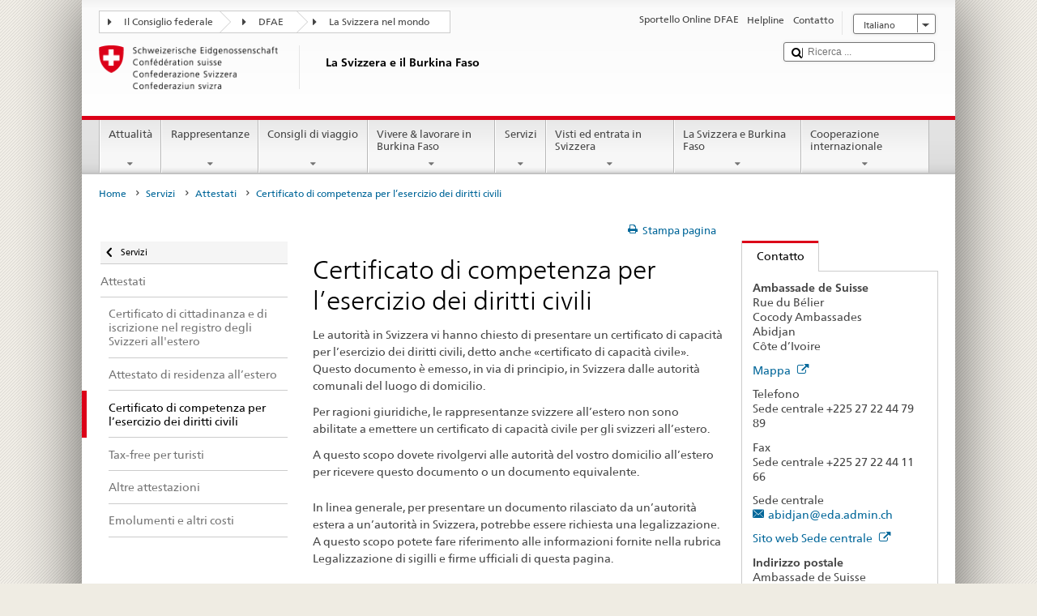

--- FILE ---
content_type: text/html;charset=utf-8
request_url: https://www.dfae.admin.ch/countries/burkina-faso/it/home/servizi/attestati-e-certificati/certificato-di-competenza.html
body_size: 21768
content:


    
    
    <!DOCTYPE html>
    
    
    
    <html lang="it"  >
    
<head>
    


<meta http-equiv="content-type" content="text/html; charset=UTF-8">
<meta http-equiv="X-UA-Compatible" content="IE=edge">
<title>Certificato di competenza per l’esercizio dei diritti civili</title>
<meta name="viewport" content="width=device-width, initial-scale=1.0">
<meta http-equiv="cleartype" content="on">
<meta name="description" content="">
<meta name="keywords" content="">
<meta name="format-detection" content="telephone=no"/>


<meta property="og:title" content="Certificato di competenza per l’esercizio dei diritti civili">
<meta property="og:description" content="">

    <meta property="og:image" content="https://www.eda.admin.ch/content/dam/countries/eda-all/images/Sharingbild-Aussenstellen2.jpg">

<meta name="twitter:card" content="summary_large_image"/>
<script type="application/ld+json">
    {
        "@context": "https://schema.org",
        "@type": "WebPage",
        "dateModified": "2014-10-07T20:31:13.028+02:00"
    }
</script>

    


    
    <link rel="stylesheet" href="/etc.clientlibs/eda/base/clientlibs/publish/top.min.ACSHASH9d9e82985c1aba90802e9ecefed2751b.css" type="text/css">
<script src="/etc.clientlibs/eda/base/clientlibs/publish/top.min.ACSHASH659fbe003e1fd027236701d764852866.js"></script>

    
    
    
<link rel="stylesheet" href="/etc.clientlibs/eda/base/clientlibs/publish/newdesign.min.ACSHASH96a8e3f02083f5c9562f1de2e6cf5d4e.css" type="text/css">




                              <script>!function(a){var e="https://s.go-mpulse.net/boomerang/",t="addEventListener";if("False"=="True")a.BOOMR_config=a.BOOMR_config||{},a.BOOMR_config.PageParams=a.BOOMR_config.PageParams||{},a.BOOMR_config.PageParams.pci=!0,e="https://s2.go-mpulse.net/boomerang/";if(window.BOOMR_API_key="T8WB3-VWRBH-QC4WC-APK42-C76EL",function(){function n(e){a.BOOMR_onload=e&&e.timeStamp||(new Date).getTime()}if(!a.BOOMR||!a.BOOMR.version&&!a.BOOMR.snippetExecuted){a.BOOMR=a.BOOMR||{},a.BOOMR.snippetExecuted=!0;var i,_,o,r=document.createElement("iframe");if(a[t])a[t]("load",n,!1);else if(a.attachEvent)a.attachEvent("onload",n);r.src="javascript:void(0)",r.title="",r.role="presentation",(r.frameElement||r).style.cssText="width:0;height:0;border:0;display:none;",o=document.getElementsByTagName("script")[0],o.parentNode.insertBefore(r,o);try{_=r.contentWindow.document}catch(O){i=document.domain,r.src="javascript:var d=document.open();d.domain='"+i+"';void(0);",_=r.contentWindow.document}_.open()._l=function(){var a=this.createElement("script");if(i)this.domain=i;a.id="boomr-if-as",a.src=e+"T8WB3-VWRBH-QC4WC-APK42-C76EL",BOOMR_lstart=(new Date).getTime(),this.body.appendChild(a)},_.write("<bo"+'dy onload="document._l();">'),_.close()}}(),"".length>0)if(a&&"performance"in a&&a.performance&&"function"==typeof a.performance.setResourceTimingBufferSize)a.performance.setResourceTimingBufferSize();!function(){if(BOOMR=a.BOOMR||{},BOOMR.plugins=BOOMR.plugins||{},!BOOMR.plugins.AK){var e=""=="true"?1:0,t="",n="aohlujaxykudo2lmtjyq-f-8f17ef95d-clientnsv4-s.akamaihd.net",i="false"=="true"?2:1,_={"ak.v":"39","ak.cp":"1219221","ak.ai":parseInt("395545",10),"ak.ol":"0","ak.cr":8,"ak.ipv":4,"ak.proto":"h2","ak.rid":"1af038f","ak.r":51208,"ak.a2":e,"ak.m":"dscb","ak.n":"essl","ak.bpcip":"3.142.186.0","ak.cport":56874,"ak.gh":"23.209.83.30","ak.quicv":"","ak.tlsv":"tls1.3","ak.0rtt":"","ak.0rtt.ed":"","ak.csrc":"-","ak.acc":"","ak.t":"1768725105","ak.ak":"hOBiQwZUYzCg5VSAfCLimQ==3hysF8Hb4t/uDM3hX8zQokdlZCtRldo4rNi9QKaxrnqxDStW0fJqbjTCBOsesWaoIpOVa4uwXCicakclB99BAc7tZ3ZUUicB7MWQNNP0PHmPFtSaYvPDnNObX2SKhC51k9+gnd6X9BlhUdKFuAfou+tis1LV3HGp5h1KP/tm3dj8hQqEeosqX99cEB4pLaFMlXi0k0t4/HmZQ+pJqQIO9jddM00WAocT5PjmfWi6F5u8jQenfOPipoJfdBB0CNm5t9WDgf3R4Z8v6wknArL6m/YNLCSXsi98QPbPTnHAHKGuZJqr0cE72ACzCouvMYf6d/KtuB7fKezFBF5HD+2CHZCsTz6O1u692RMyP1kccqqasZRCGEhQchBTwKgydPzKvdmhx0et1ZHXrcZGpCEEVuOlhQdOX86C1SLqZJQ1cO8=","ak.pv":"110","ak.dpoabenc":"","ak.tf":i};if(""!==t)_["ak.ruds"]=t;var o={i:!1,av:function(e){var t="http.initiator";if(e&&(!e[t]||"spa_hard"===e[t]))_["ak.feo"]=void 0!==a.aFeoApplied?1:0,BOOMR.addVar(_)},rv:function(){var a=["ak.bpcip","ak.cport","ak.cr","ak.csrc","ak.gh","ak.ipv","ak.m","ak.n","ak.ol","ak.proto","ak.quicv","ak.tlsv","ak.0rtt","ak.0rtt.ed","ak.r","ak.acc","ak.t","ak.tf"];BOOMR.removeVar(a)}};BOOMR.plugins.AK={akVars:_,akDNSPreFetchDomain:n,init:function(){if(!o.i){var a=BOOMR.subscribe;a("before_beacon",o.av,null,null),a("onbeacon",o.rv,null,null),o.i=!0}return this},is_complete:function(){return!0}}}}()}(window);</script></head>
    



<body class="white" lang="it">
<link rel="stylesheet" href="/etc.clientlibs/eda/base/clientlibs/publish/countryentrypageprint.min.ACSHASHa0126a52bbae12e4ecd20a195735ce79.css" type="text/css">

<link rel="stylesheet" href="/etc.clientlibs/eda/base/clientlibs/publish/notyf.min.ACSHASH2d6fa6537d8d89d9d61ec57883b2b6a3.css" type="text/css">
<script src="/etc.clientlibs/eda/base/clientlibs/publish/clientstorage.min.ACSHASH44bc68fa2d879b153dbf6129806c22d9.js"></script>
<script src="/etc.clientlibs/eda/base/clientlibs/publish/notyf.min.ACSHASH0dcc3830313bb72923d27ed6ac6362a5.js"></script>
<script src="/etc.clientlibs/eda/base/clientlibs/publish/shoppingcart.min.ACSHASH7cc0b7eaf7b658003c720914688048b0.js"></script>

<div id="wrapper">
    <div id="container">
        










    
    
        


<header id="pageheader" role="banner" dir="ltr">
    <h1 class="visuallyhidden">Certificato di competenza per l’esercizio dei diritti civili</h1>

    










    
    



<link rel="stylesheet" href="/etc.clientlibs/eda/base/clientlibs/publish/identityprint.min.ACSHASHea00e448b3c4b114b962c672ca2d6584.css" type="text/css">

<div class="hidden-phone">
    
        
        
            <a href="/countries/burkina-faso/it/home.html" id="logo">
                <img src="/etc.clientlibs/eda/base/clientlibs/publish/resources/topimages/logo_ch_print.png"
                     alt="Logo DFAE">

                <h1 class="print-fixed-width">
                        <p>La Svizzera e il Burkina Faso</p>

                </h1>
            </a>
        
    
</div>

        

        


    <nav id="treecrumb" role="navigation" class="hidden-phone">
        <ul class="hnav">
            
            
                
            <li class="first tcicn tc_arrow_default">
                <a href="#"><span data-icon=":"></span>Il Consiglio federale</a>
                <ul class="hnav-sub">
                    <li class="hnav-sub__item">
                        <a class="hnav-sub__heading" href="https://www.admin.ch/gov/it/pagina-iniziale.html" target="_blank">Il Consiglio federale (admin.ch)</a>
                        <ul class="hnav-sub__list">
                            
                                <li class="hnav-sub__list-item">
                                    <a href="http://www.bk.admin.ch/index.html?lang=it" target="_blank"><p>Cancelleria federale CF</p>
</a>
                                </li>
                            
                                <li class="hnav-sub__list-item">
                                    <a href="http://www.eda.admin.ch/eda/it/home.html" target="_blank"><p>Dipartimento federale degli affari esteri DFAE</p>
</a>
                                </li>
                            
                                <li class="hnav-sub__list-item">
                                    <a href="https://www.edi.admin.ch/edi/it/home.html" target="_blank"><p>Dipartimento federale dell’interno DFI</p>
</a>
                                </li>
                            
                                <li class="hnav-sub__list-item">
                                    <a href="http://www.ejpd.admin.ch/content/ejpd/it/home.html" target="_blank"><p>Dipartimento federale di giustizia e polizia DFGP</p>
</a>
                                </li>
                            
                                <li class="hnav-sub__list-item">
                                    <a href="http://www.vbs.admin.ch/internet/vbs/it/home.html" target="_blank"><p>Dipartimento federale della difesa, della protezione della popolazione e dello sport DDPD</p>
</a>
                                </li>
                            
                                <li class="hnav-sub__list-item">
                                    <a href="https://www.efd.admin.ch/efd/it/home.html" target="_blank"><p>Dipartimento federale delle finanze DFF</p>
</a>
                                </li>
                            
                                <li class="hnav-sub__list-item">
                                    <a href="https://www.wbf.admin.ch/it/" target="_blank"><p>Dipartimento federale dell’economia, della formazione e della ricerca DEFR</p>
</a>
                                </li>
                            
                                <li class="hnav-sub__list-item">
                                    <a href="https://www.uvek.admin.ch/uvek/it/home.html" target="_blank"><p>Dipartimento federale dell’ambiente, dei trasporti, dell’energia e delle comunicazioni DATEC</p>
</a>
                                </li>
                            
                        </ul>
                    </li>
                </ul>
            </li>

                
            
                
                
                

                <li class="tcicn tc_arrow_default">
                    <a href="#"><span data-icon=":"></span>DFAE</a>
                    <ul class="hnav-sub">
                        <li class="hnav-sub__item">
                            <a class="hnav-sub__heading" href="" target="_blank"><strong></strong></a>
                            <ul class="hnav-sub__list">
                                
                                    <li class="hnav-sub__list-item">
                                        <a href="/eda/it/dfae.html" target="_blank"><p>Politica estera della Svizzera</p>
</a>
                                    </li>
                                
                                    <li class="hnav-sub__list-item">
                                        <a href="/content/europa/it/home" target="_blank"><p>Politica europea della Svizzera</p>
</a>
                                    </li>
                                
                                    <li class="hnav-sub__list-item">
                                        <a href="/deza/it/home.html" target="_blank"><p>Sviluppo e cooperazione</p>
</a>
                                    </li>
                                
                                    <li class="hnav-sub__list-item">
                                        <a href="/schweizerbeitrag/it/home.html" target="_blank"><p>Contributo svizzero all’Unione europea allargata</p>
</a>
                                    </li>
                                
                                    <li class="hnav-sub__list-item">
                                        <a href="/content/aboutswitzerland/it/home" target="_blank">About Switzerland</a>
                                    </li>
                                
                                    <li class="hnav-sub__list-item">
                                        <a href="/content/agenda2030/it/home" target="_blank"><p>Agenda 2030<br />
</p>
</a>
                                    </li>
                                
                            </ul>
                        </li>
                    </ul>
                </li>

                
                
                    <li class="tcicn tc_arrow_last">
                        <a href="#" class="treecrumb_level3_link"><span
                                data-icon=":"></span>La Svizzera nel mondo</a>
                        <ul class="hnav-sub nanoscroller treecrumb_level3_list">
                            <li class="hnav-sub__item">
                                <a class="hnav-sub__heading" href="/countries.html" target="_blank"></a>
                                <ul class="hnav-sub__list">
                                    
                                        <li class="hnav-sub__list-item">
                                            <a class="treecrumb_level3_item" href="/countries/afghanistan/it/home.html" target="_blank"><p>Afghanistan</p>
</a>
                                        </li>
                                    
                                        <li class="hnav-sub__list-item">
                                            <a class="treecrumb_level3_item" href="/countries/albania/it/home.html" target="_blank"><p>Albania</p>
</a>
                                        </li>
                                    
                                        <li class="hnav-sub__list-item">
                                            <a class="treecrumb_level3_item" href="/countries/algeria/it/home.html" target="_blank"><p>Algeria</p>
</a>
                                        </li>
                                    
                                        <li class="hnav-sub__list-item">
                                            <a class="treecrumb_level3_item" href="/eda/it/dfae/rappresentanze-e-consigli-di-viaggio/andorra.html" target="_blank"><p>Andorra</p>
</a>
                                        </li>
                                    
                                        <li class="hnav-sub__list-item">
                                            <a class="treecrumb_level3_item" href="/countries/angola/it/home.html" target="_blank"><p>Angola</p>
</a>
                                        </li>
                                    
                                        <li class="hnav-sub__list-item">
                                            <a class="treecrumb_level3_item" href="/eda/it/dfae/rappresentanze-e-consigli-di-viaggio/antigua-e-barbuda.html" target="_blank"><p>Antigua e Barbuda</p>
</a>
                                        </li>
                                    
                                        <li class="hnav-sub__list-item">
                                            <a class="treecrumb_level3_item" href="/countries/saudi-arabia/it/home.html" target="_blank"><p>Arabia Saudita</p>
</a>
                                        </li>
                                    
                                        <li class="hnav-sub__list-item">
                                            <a class="treecrumb_level3_item" href="/countries/argentina/it/home.html" target="_blank"><p>Argentina</p>
</a>
                                        </li>
                                    
                                        <li class="hnav-sub__list-item">
                                            <a class="treecrumb_level3_item" href="/countries/armenia/it/home.html" target="_blank"><p>Armenia</p>
</a>
                                        </li>
                                    
                                        <li class="hnav-sub__list-item">
                                            <a class="treecrumb_level3_item" href="/countries/australia/it/home.html" target="_blank"><p>Australia</p>
</a>
                                        </li>
                                    
                                        <li class="hnav-sub__list-item">
                                            <a class="treecrumb_level3_item" href="/countries/austria/it/home.html" target="_blank"><p>Austria</p>
</a>
                                        </li>
                                    
                                        <li class="hnav-sub__list-item">
                                            <a class="treecrumb_level3_item" href="/countries/azerbaijan/it/home.html" target="_blank"><p>Azerbaigian</p>
</a>
                                        </li>
                                    
                                        <li class="hnav-sub__list-item">
                                            <a class="treecrumb_level3_item" href="/eda/it/dfae/rappresentanze-e-consigli-di-viaggio/bahamas.html" target="_blank"><p>Bahamas</p>
</a>
                                        </li>
                                    
                                        <li class="hnav-sub__list-item">
                                            <a class="treecrumb_level3_item" href="/eda/it/dfae/rappresentanze-e-consigli-di-viaggio/bahrain.html" target="_blank"><p>Bahrein</p>
</a>
                                        </li>
                                    
                                        <li class="hnav-sub__list-item">
                                            <a class="treecrumb_level3_item" href="/countries/bangladesh/it/home.html" target="_blank"><p>Bangladesh</p>
</a>
                                        </li>
                                    
                                        <li class="hnav-sub__list-item">
                                            <a class="treecrumb_level3_item" href="/eda/it/dfae/rappresentanze-e-consigli-di-viaggio/barbados.html" target="_blank"><p>Barbados</p>
</a>
                                        </li>
                                    
                                        <li class="hnav-sub__list-item">
                                            <a class="treecrumb_level3_item" href="/countries/belgium/it/home.html" target="_blank"><p>Belgio</p>
</a>
                                        </li>
                                    
                                        <li class="hnav-sub__list-item">
                                            <a class="treecrumb_level3_item" href="/eda/it/dfae/rappresentanze-e-consigli-di-viaggio/belize.html" target="_blank"><p>Belize</p>
</a>
                                        </li>
                                    
                                        <li class="hnav-sub__list-item">
                                            <a class="treecrumb_level3_item" href="/countries/benin/it/home.html" target="_blank"><p>Benin</p>
</a>
                                        </li>
                                    
                                        <li class="hnav-sub__list-item">
                                            <a class="treecrumb_level3_item" href="/eda/it/dfae/rappresentanze-e-consigli-di-viaggio/bhutan.html" target="_blank"><p>Bhutan</p>
</a>
                                        </li>
                                    
                                        <li class="hnav-sub__list-item">
                                            <a class="treecrumb_level3_item" href="/countries/belarus/it/home.html" target="_blank">Belarus</a>
                                        </li>
                                    
                                        <li class="hnav-sub__list-item">
                                            <a class="treecrumb_level3_item" href="/countries/bolivia/it/home.html" target="_blank"><p>Bolivia</p>
</a>
                                        </li>
                                    
                                        <li class="hnav-sub__list-item">
                                            <a class="treecrumb_level3_item" href="/countries/bosnia-and-herzegovina/it/home.html" target="_blank"><p>Bosnia e Erzegovina</p>
</a>
                                        </li>
                                    
                                        <li class="hnav-sub__list-item">
                                            <a class="treecrumb_level3_item" href="/eda/it/dfae/rappresentanze-e-consigli-di-viaggio/botswana.html" target="_blank"><p>Botswana</p>
</a>
                                        </li>
                                    
                                        <li class="hnav-sub__list-item">
                                            <a class="treecrumb_level3_item" href="/countries/brazil/it/home.html" target="_blank"><p>Brasile</p>
</a>
                                        </li>
                                    
                                        <li class="hnav-sub__list-item">
                                            <a class="treecrumb_level3_item" href="/eda/it/dfae/rappresentanze-e-consigli-di-viaggio/brunei-darussalam.html" target="_blank"><p>Brunei Darussalam</p>
</a>
                                        </li>
                                    
                                        <li class="hnav-sub__list-item">
                                            <a class="treecrumb_level3_item" href="/countries/bulgaria/it/home.html" target="_blank"><p>Bulgaria</p>
</a>
                                        </li>
                                    
                                        <li class="hnav-sub__list-item">
                                            <a class="treecrumb_level3_item" href="/countries/burkina-faso/it/home.html" target="_blank"><p>Burkina Faso</p>
</a>
                                        </li>
                                    
                                        <li class="hnav-sub__list-item">
                                            <a class="treecrumb_level3_item" href="/countries/burundi/it/home.html" target="_blank"><p>Burundi</p>
</a>
                                        </li>
                                    
                                        <li class="hnav-sub__list-item">
                                            <a class="treecrumb_level3_item" href="/eda/it/dfae/rappresentanze-e-consigli-di-viaggio/capo-verde.html" target="_blank"><p>Cabo Verde</p>
</a>
                                        </li>
                                    
                                        <li class="hnav-sub__list-item">
                                            <a class="treecrumb_level3_item" href="/countries/cambodia/it/home.html" target="_blank"><p>Cambogia</p>
</a>
                                        </li>
                                    
                                        <li class="hnav-sub__list-item">
                                            <a class="treecrumb_level3_item" href="/countries/cameroon/it/home.html" target="_blank"><p>Camerun</p>
</a>
                                        </li>
                                    
                                        <li class="hnav-sub__list-item">
                                            <a class="treecrumb_level3_item" href="/countries/canada/it/home.html" target="_blank"><p>Canada</p>
</a>
                                        </li>
                                    
                                        <li class="hnav-sub__list-item">
                                            <a class="treecrumb_level3_item" href="/countries/chad/it/home.html" target="_blank"><p>Ciad</p>
</a>
                                        </li>
                                    
                                        <li class="hnav-sub__list-item">
                                            <a class="treecrumb_level3_item" href="/countries/chile/it/home.html" target="_blank"><p>Cile</p>
</a>
                                        </li>
                                    
                                        <li class="hnav-sub__list-item">
                                            <a class="treecrumb_level3_item" href="/countries/china/it/home.html" target="_blank"><p>Cina</p>
</a>
                                        </li>
                                    
                                        <li class="hnav-sub__list-item">
                                            <a class="treecrumb_level3_item" href="/countries/cyprus/it/home.html" target="_blank"><p>Cipro</p>
</a>
                                        </li>
                                    
                                        <li class="hnav-sub__list-item">
                                            <a class="treecrumb_level3_item" href="/countries/colombia/it/home.html" target="_blank"><p>Colombia</p>
</a>
                                        </li>
                                    
                                        <li class="hnav-sub__list-item">
                                            <a class="treecrumb_level3_item" href="/eda/it/dfae/rappresentanze-e-consigli-di-viaggio/comore.html" target="_blank"><p>Comore</p>
</a>
                                        </li>
                                    
                                        <li class="hnav-sub__list-item">
                                            <a class="treecrumb_level3_item" href="/eda/it/dfae/rappresentanze-e-consigli-di-viaggio/repubblica-congo.html" target="_blank"><p>Congo (Brazzaville)</p>
</a>
                                        </li>
                                    
                                        <li class="hnav-sub__list-item">
                                            <a class="treecrumb_level3_item" href="/countries/democratic-republic-congo/it/home.html" target="_blank"><p>Congo (Kinshasa)</p>
</a>
                                        </li>
                                    
                                        <li class="hnav-sub__list-item">
                                            <a class="treecrumb_level3_item" href="/countries/korea-republic/it/home.html" target="_blank"><p>Repubblica Corea</p>
</a>
                                        </li>
                                    
                                        <li class="hnav-sub__list-item">
                                            <a class="treecrumb_level3_item" href="/countries/korea-democratic-people-s-republic/it/home.html" target="_blank"><p>Repubblica popolare democratica Corea</p>
</a>
                                        </li>
                                    
                                        <li class="hnav-sub__list-item">
                                            <a class="treecrumb_level3_item" href="/countries/costa-rica/it/home.html" target="_blank"><p>Costa Rica</p>
</a>
                                        </li>
                                    
                                        <li class="hnav-sub__list-item">
                                            <a class="treecrumb_level3_item" href="/countries/ivory-coast/it/home.html" target="_blank"><p>Côte d'Ivoire</p>
</a>
                                        </li>
                                    
                                        <li class="hnav-sub__list-item">
                                            <a class="treecrumb_level3_item" href="/countries/croatia/it/home.html" target="_blank"><p>Croazia</p>
</a>
                                        </li>
                                    
                                        <li class="hnav-sub__list-item">
                                            <a class="treecrumb_level3_item" href="/countries/cuba/it/home.html" target="_blank"><p>Cuba</p>
</a>
                                        </li>
                                    
                                        <li class="hnav-sub__list-item">
                                            <a class="treecrumb_level3_item" href="/countries/denmark/it/home.html" target="_blank"><p>Danimarca</p>
</a>
                                        </li>
                                    
                                        <li class="hnav-sub__list-item">
                                            <a class="treecrumb_level3_item" href="/eda/it/dfae/rappresentanze-e-consigli-di-viaggio/dominica.html" target="_blank"><p>Dominica</p>
</a>
                                        </li>
                                    
                                        <li class="hnav-sub__list-item">
                                            <a class="treecrumb_level3_item" href="/countries/ecuador/it/home.html" target="_blank"><p>Ecuador</p>
</a>
                                        </li>
                                    
                                        <li class="hnav-sub__list-item">
                                            <a class="treecrumb_level3_item" href="/countries/egypt/it/home.html" target="_blank"><p>Egitto</p>
</a>
                                        </li>
                                    
                                        <li class="hnav-sub__list-item">
                                            <a class="treecrumb_level3_item" href="/eda/it/dfae/rappresentanze-e-consigli-di-viaggio/salvador.html" target="_blank"><p>El Salvador</p>
</a>
                                        </li>
                                    
                                        <li class="hnav-sub__list-item">
                                            <a class="treecrumb_level3_item" href="/countries/united-arab-emirates/it/home.html" target="_blank"><p>Emirati arabi uniti</p>
</a>
                                        </li>
                                    
                                        <li class="hnav-sub__list-item">
                                            <a class="treecrumb_level3_item" href="/eda/it/dfae/rappresentanze-e-consigli-di-viaggio/eritrea.html" target="_blank"><p>Eritrea</p>
</a>
                                        </li>
                                    
                                        <li class="hnav-sub__list-item">
                                            <a class="treecrumb_level3_item" href="/countries/estonia/it/home.html" target="_blank"><p>Estonia</p>
</a>
                                        </li>
                                    
                                        <li class="hnav-sub__list-item">
                                            <a class="treecrumb_level3_item" href="/eda/it/dfae/rappresentanze-e-consigli-di-viaggio/eswatini.html" target="_blank">Eswatini</a>
                                        </li>
                                    
                                        <li class="hnav-sub__list-item">
                                            <a class="treecrumb_level3_item" href="/countries/ethiopia/it/home.html" target="_blank"><p>Etiopia</p>
</a>
                                        </li>
                                    
                                        <li class="hnav-sub__list-item">
                                            <a class="treecrumb_level3_item" href="/eda/it/dfae/rappresentanze-e-consigli-di-viaggio/figi.html" target="_blank"><p>Figi</p>
</a>
                                        </li>
                                    
                                        <li class="hnav-sub__list-item">
                                            <a class="treecrumb_level3_item" href="/countries/philippines/it/home.html" target="_blank"><p>Filippine</p>
</a>
                                        </li>
                                    
                                        <li class="hnav-sub__list-item">
                                            <a class="treecrumb_level3_item" href="/countries/finland/it/home.html" target="_blank"><p>Finlandia</p>
</a>
                                        </li>
                                    
                                        <li class="hnav-sub__list-item">
                                            <a class="treecrumb_level3_item" href="/countries/france/it/home.html" target="_blank"><p>Francia</p>
</a>
                                        </li>
                                    
                                        <li class="hnav-sub__list-item">
                                            <a class="treecrumb_level3_item" href="/eda/it/dfae/rappresentanze-e-consigli-di-viaggio/gabon.html" target="_blank"><p>Gabon</p>
</a>
                                        </li>
                                    
                                        <li class="hnav-sub__list-item">
                                            <a class="treecrumb_level3_item" href="/eda/it/dfae/rappresentanze-e-consigli-di-viaggio/gambia.html" target="_blank"><p>Gambia</p>
</a>
                                        </li>
                                    
                                        <li class="hnav-sub__list-item">
                                            <a class="treecrumb_level3_item" href="/countries/georgia/it/home.html" target="_blank"><p>Georgia</p>
</a>
                                        </li>
                                    
                                        <li class="hnav-sub__list-item">
                                            <a class="treecrumb_level3_item" href="/countries/germany/it/home.html" target="_blank"><p>Germania</p>
</a>
                                        </li>
                                    
                                        <li class="hnav-sub__list-item">
                                            <a class="treecrumb_level3_item" href="/countries/ghana/it/home.html" target="_blank"><p>Ghana</p>
</a>
                                        </li>
                                    
                                        <li class="hnav-sub__list-item">
                                            <a class="treecrumb_level3_item" href="/eda/it/dfae/rappresentanze-e-consigli-di-viaggio/giamaica.html" target="_blank"><p>Giamaica</p>
</a>
                                        </li>
                                    
                                        <li class="hnav-sub__list-item">
                                            <a class="treecrumb_level3_item" href="/countries/japan/it/home.html" target="_blank"><p>Giappone</p>
</a>
                                        </li>
                                    
                                        <li class="hnav-sub__list-item">
                                            <a class="treecrumb_level3_item" href="/eda/it/dfae/rappresentanze-e-consigli-di-viaggio/dschibuti.html" target="_blank"><p>Gibuti</p>
</a>
                                        </li>
                                    
                                        <li class="hnav-sub__list-item">
                                            <a class="treecrumb_level3_item" href="/countries/jordan/it/home.html" target="_blank"><p>Giordania</p>
</a>
                                        </li>
                                    
                                        <li class="hnav-sub__list-item">
                                            <a class="treecrumb_level3_item" href="" target="_blank"></a>
                                        </li>
                                    
                                        <li class="hnav-sub__list-item">
                                            <a class="treecrumb_level3_item" href="/countries/greece/it/home.html" target="_blank"><p>Grecia</p>
</a>
                                        </li>
                                    
                                        <li class="hnav-sub__list-item">
                                            <a class="treecrumb_level3_item" href="/eda/it/dfae/rappresentanze-e-consigli-di-viaggio/grenada.html" target="_blank"><p>Grenada</p>
</a>
                                        </li>
                                    
                                        <li class="hnav-sub__list-item">
                                            <a class="treecrumb_level3_item" href="/countries/guatemala/it/home.html" target="_blank"><p>Guatemala</p>
</a>
                                        </li>
                                    
                                        <li class="hnav-sub__list-item">
                                            <a class="treecrumb_level3_item" href="/eda/it/dfae/rappresentanze-e-consigli-di-viaggio/guinea.html" target="_blank"><p>Guinea</p>
</a>
                                        </li>
                                    
                                        <li class="hnav-sub__list-item">
                                            <a class="treecrumb_level3_item" href="/eda/it/dfae/rappresentanze-e-consigli-di-viaggio/guinea-bissau.html" target="_blank"><p>Guinea-Bussau</p>
</a>
                                        </li>
                                    
                                        <li class="hnav-sub__list-item">
                                            <a class="treecrumb_level3_item" href="/eda/it/dfae/rappresentanze-e-consigli-di-viaggio/guinea-equatoriale.html" target="_blank"><p>Guinea equatoriale</p>
</a>
                                        </li>
                                    
                                        <li class="hnav-sub__list-item">
                                            <a class="treecrumb_level3_item" href="/eda/it/dfae/rappresentanze-e-consigli-di-viaggio/guyana.html" target="_blank"><p>Guyana</p>
</a>
                                        </li>
                                    
                                        <li class="hnav-sub__list-item">
                                            <a class="treecrumb_level3_item" href="/countries/haiti/it/home.html" target="_blank"><p>Haiti</p>
</a>
                                        </li>
                                    
                                        <li class="hnav-sub__list-item">
                                            <a class="treecrumb_level3_item" href="/eda/it/dfae/rappresentanze-e-consigli-di-viaggio/honduras.html" target="_blank"><p>Honduras</p>
</a>
                                        </li>
                                    
                                        <li class="hnav-sub__list-item">
                                            <a class="treecrumb_level3_item" href="/countries/india/it/home.html" target="_blank"><p>India</p>
</a>
                                        </li>
                                    
                                        <li class="hnav-sub__list-item">
                                            <a class="treecrumb_level3_item" href="/countries/indonesia/it/home.html" target="_blank"><p>Indonesia</p>
</a>
                                        </li>
                                    
                                        <li class="hnav-sub__list-item">
                                            <a class="treecrumb_level3_item" href="/countries/iran/it/home.html" target="_blank"><p>Iran</p>
</a>
                                        </li>
                                    
                                        <li class="hnav-sub__list-item">
                                            <a class="treecrumb_level3_item" href="/countries/iraq/it/home.html" target="_blank"><p>Iraq</p>
</a>
                                        </li>
                                    
                                        <li class="hnav-sub__list-item">
                                            <a class="treecrumb_level3_item" href="/countries/ireland/it/home.html" target="_blank"><p>Irlanda</p>
</a>
                                        </li>
                                    
                                        <li class="hnav-sub__list-item">
                                            <a class="treecrumb_level3_item" href="/eda/it/dfae/rappresentanze-e-consigli-di-viaggio/islanda.html" target="_blank"><p>Islanda</p>
</a>
                                        </li>
                                    
                                        <li class="hnav-sub__list-item">
                                            <a class="treecrumb_level3_item" href="/eda/it/dfae/rappresentanze-e-consigli-di-viaggio/isole-cook.html" target="_blank"><p>Isole Cook</p>
</a>
                                        </li>
                                    
                                        <li class="hnav-sub__list-item">
                                            <a class="treecrumb_level3_item" href="/countries/israel/it/home.html" target="_blank"><p>Israele</p>
</a>
                                        </li>
                                    
                                        <li class="hnav-sub__list-item">
                                            <a class="treecrumb_level3_item" href="/countries/italy/it/home.html" target="_blank"><p>Italia</p>
</a>
                                        </li>
                                    
                                        <li class="hnav-sub__list-item">
                                            <a class="treecrumb_level3_item" href="/countries/kazakhstan/it/home.html" target="_blank"><p>Kazakstan</p>
</a>
                                        </li>
                                    
                                        <li class="hnav-sub__list-item">
                                            <a class="treecrumb_level3_item" href="/countries/kenia/it/home.html" target="_blank"><p>Kenia</p>
</a>
                                        </li>
                                    
                                        <li class="hnav-sub__list-item">
                                            <a class="treecrumb_level3_item" href="/countries/kyrgyzstan/it/home.html" target="_blank"><p>Kirghizistan</p>
</a>
                                        </li>
                                    
                                        <li class="hnav-sub__list-item">
                                            <a class="treecrumb_level3_item" href="/eda/it/dfae/rappresentanze-e-consigli-di-viaggio/kiribati.html" target="_blank"><p>Kiribati</p>
</a>
                                        </li>
                                    
                                        <li class="hnav-sub__list-item">
                                            <a class="treecrumb_level3_item" href="/countries/kosovo/it/home.html" target="_blank"><p>Kosovo</p>
</a>
                                        </li>
                                    
                                        <li class="hnav-sub__list-item">
                                            <a class="treecrumb_level3_item" href="/countries/kuwait/it/home.html" target="_blank"><p>Kuwait</p>
</a>
                                        </li>
                                    
                                        <li class="hnav-sub__list-item">
                                            <a class="treecrumb_level3_item" href="/countries/laos/it/home.html" target="_blank"><p>Laos</p>
</a>
                                        </li>
                                    
                                        <li class="hnav-sub__list-item">
                                            <a class="treecrumb_level3_item" href="/eda/it/dfae/rappresentanze-e-consigli-di-viaggio/lesotho.html" target="_blank"><p>Lesotho</p>
</a>
                                        </li>
                                    
                                        <li class="hnav-sub__list-item">
                                            <a class="treecrumb_level3_item" href="/countries/lithuania/it/home.html" target="_blank"><p>Lettonia</p>
</a>
                                        </li>
                                    
                                        <li class="hnav-sub__list-item">
                                            <a class="treecrumb_level3_item" href="/countries/lebanon/it/home.html" target="_blank"><p>Libano</p>
</a>
                                        </li>
                                    
                                        <li class="hnav-sub__list-item">
                                            <a class="treecrumb_level3_item" href="/eda/it/dfae/rappresentanze-e-consigli-di-viaggio/liberia.html" target="_blank"><p>Liberia</p>
</a>
                                        </li>
                                    
                                        <li class="hnav-sub__list-item">
                                            <a class="treecrumb_level3_item" href="/countries/libya/it/home.html" target="_blank"><p>Libia</p>
</a>
                                        </li>
                                    
                                        <li class="hnav-sub__list-item">
                                            <a class="treecrumb_level3_item" href="/countries/liechtenstein/it/home.html" target="_blank"><p>Liechtenstein</p>
</a>
                                        </li>
                                    
                                        <li class="hnav-sub__list-item">
                                            <a class="treecrumb_level3_item" href="/countries/lithuania/it/home.html" target="_blank"><p>Lituania</p>
</a>
                                        </li>
                                    
                                        <li class="hnav-sub__list-item">
                                            <a class="treecrumb_level3_item" href="/countries/luxembourg/it/home.html" target="_blank"><p>Lussemburgo</p>
</a>
                                        </li>
                                    
                                        <li class="hnav-sub__list-item">
                                            <a class="treecrumb_level3_item" href="/countries/north-macedonia/it/home.html" target="_blank"><p>Macedonia del Nord</p>
</a>
                                        </li>
                                    
                                        <li class="hnav-sub__list-item">
                                            <a class="treecrumb_level3_item" href="/countries/madagascar/it/home.html" target="_blank"><p>Madagascar</p>
</a>
                                        </li>
                                    
                                        <li class="hnav-sub__list-item">
                                            <a class="treecrumb_level3_item" href="/countries/malawi/it/home.html" target="_blank"><p>Malawi</p>
</a>
                                        </li>
                                    
                                        <li class="hnav-sub__list-item">
                                            <a class="treecrumb_level3_item" href="/countries/malaysia/it/home.html" target="_blank"><p>Malaysia</p>
</a>
                                        </li>
                                    
                                        <li class="hnav-sub__list-item">
                                            <a class="treecrumb_level3_item" href="/eda/it/dfae/rappresentanze-e-consigli-di-viaggio/maldive.html" target="_blank"><p>Maldive</p>
</a>
                                        </li>
                                    
                                        <li class="hnav-sub__list-item">
                                            <a class="treecrumb_level3_item" href="/countries/mali/it/home.html" target="_blank"><p>Mali</p>
</a>
                                        </li>
                                    
                                        <li class="hnav-sub__list-item">
                                            <a class="treecrumb_level3_item" href="/countries/malta/it/home.html" target="_blank"><p>Malta</p>
</a>
                                        </li>
                                    
                                        <li class="hnav-sub__list-item">
                                            <a class="treecrumb_level3_item" href="/countries/morocco/it/home.html" target="_blank"><p>Marocco</p>
</a>
                                        </li>
                                    
                                        <li class="hnav-sub__list-item">
                                            <a class="treecrumb_level3_item" href="/eda/it/dfae/rappresentanze-e-consigli-di-viaggio/isole-marshall.html" target="_blank"><p>Isole Marshall</p>
</a>
                                        </li>
                                    
                                        <li class="hnav-sub__list-item">
                                            <a class="treecrumb_level3_item" href="/eda/it/dfae/rappresentanze-e-consigli-di-viaggio/mauritania.html" target="_blank"><p>Mauritania</p>
</a>
                                        </li>
                                    
                                        <li class="hnav-sub__list-item">
                                            <a class="treecrumb_level3_item" href="/eda/it/dfae/rappresentanze-e-consigli-di-viaggio/maurizio.html" target="_blank"><p>Maurizio</p>
</a>
                                        </li>
                                    
                                        <li class="hnav-sub__list-item">
                                            <a class="treecrumb_level3_item" href="/countries/mexico/it/home.html" target="_blank"><p>Messico</p>
</a>
                                        </li>
                                    
                                        <li class="hnav-sub__list-item">
                                            <a class="treecrumb_level3_item" href="/eda/it/dfae/rappresentanze-e-consigli-di-viaggio/micronesia.html" target="_blank"><p>Micronesia</p>
</a>
                                        </li>
                                    
                                        <li class="hnav-sub__list-item">
                                            <a class="treecrumb_level3_item" href="/countries/moldova/it/home.html" target="_blank"><p>Moldova</p>
</a>
                                        </li>
                                    
                                        <li class="hnav-sub__list-item">
                                            <a class="treecrumb_level3_item" href="/eda/it/dfae/rappresentanze-e-consigli-di-viaggio/monaco.html" target="_blank"><p>Monaco</p>
</a>
                                        </li>
                                    
                                        <li class="hnav-sub__list-item">
                                            <a class="treecrumb_level3_item" href="/countries/mongolia/it/home.html" target="_blank"><p>Mongolia</p>
</a>
                                        </li>
                                    
                                        <li class="hnav-sub__list-item">
                                            <a class="treecrumb_level3_item" href="/eda/it/dfae/rappresentanze-e-consigli-di-viaggio/montenegro.html" target="_blank"><p>Montenegro</p>
</a>
                                        </li>
                                    
                                        <li class="hnav-sub__list-item">
                                            <a class="treecrumb_level3_item" href="/countries/mozambique/it/home.html" target="_blank"><p>Mozambico</p>
</a>
                                        </li>
                                    
                                        <li class="hnav-sub__list-item">
                                            <a class="treecrumb_level3_item" href="/countries/myanmar/it/home.html" target="_blank"><p>Myanmar</p>
</a>
                                        </li>
                                    
                                        <li class="hnav-sub__list-item">
                                            <a class="treecrumb_level3_item" href="/eda/it/dfae/rappresentanze-e-consigli-di-viaggio/namibia.html" target="_blank"><p>Namibia</p>
</a>
                                        </li>
                                    
                                        <li class="hnav-sub__list-item">
                                            <a class="treecrumb_level3_item" href="/eda/it/dfae/rappresentanze-e-consigli-di-viaggio/nauru.html" target="_blank"><p>Nauru</p>
</a>
                                        </li>
                                    
                                        <li class="hnav-sub__list-item">
                                            <a class="treecrumb_level3_item" href="/countries/nepal/it/home.html" target="_blank"><p>Nepal</p>
</a>
                                        </li>
                                    
                                        <li class="hnav-sub__list-item">
                                            <a class="treecrumb_level3_item" href="/eda/it/dfae/rappresentanze-e-consigli-di-viaggio/nicaragua.html" target="_blank"><p>Nicaragua</p>
</a>
                                        </li>
                                    
                                        <li class="hnav-sub__list-item">
                                            <a class="treecrumb_level3_item" href="/countries/niger/it/home.html" target="_blank"><p>Niger</p>
</a>
                                        </li>
                                    
                                        <li class="hnav-sub__list-item">
                                            <a class="treecrumb_level3_item" href="/countries/nigeria/it/home.html" target="_blank"><p>Nigeria</p>
</a>
                                        </li>
                                    
                                        <li class="hnav-sub__list-item">
                                            <a class="treecrumb_level3_item" href="/countries/norway/it/home.html" target="_blank"><p>Norvegia</p>
</a>
                                        </li>
                                    
                                        <li class="hnav-sub__list-item">
                                            <a class="treecrumb_level3_item" href="/countries/new-zealand/it/home.html" target="_blank"><p>Nuovo Zelanda</p>
</a>
                                        </li>
                                    
                                        <li class="hnav-sub__list-item">
                                            <a class="treecrumb_level3_item" href="/countries/oman/it/home.html" target="_blank"><p>Oman</p>
</a>
                                        </li>
                                    
                                        <li class="hnav-sub__list-item">
                                            <a class="treecrumb_level3_item" href="/countries/netherlands/it/home.html" target="_blank"><p>Paesi Bassi</p>
</a>
                                        </li>
                                    
                                        <li class="hnav-sub__list-item">
                                            <a class="treecrumb_level3_item" href="/countries/pakistan/it/home.html" target="_blank"><p>Pakistan</p>
</a>
                                        </li>
                                    
                                        <li class="hnav-sub__list-item">
                                            <a class="treecrumb_level3_item" href="/eda/it/dfae/rappresentanze-e-consigli-di-viaggio/palau.html" target="_blank"><p>Palau</p>
</a>
                                        </li>
                                    
                                        <li class="hnav-sub__list-item">
                                            <a class="treecrumb_level3_item" href="/eda/it/dfae/rappresentanze-e-consigli-di-viaggio/panama.html" target="_blank"><p>Panama</p>
</a>
                                        </li>
                                    
                                        <li class="hnav-sub__list-item">
                                            <a class="treecrumb_level3_item" href="/eda/it/dfae/rappresentanze-e-consigli-di-viaggio/papua-nuova-guinea.html" target="_blank"><p>Papua Nuova Guinea</p>
</a>
                                        </li>
                                    
                                        <li class="hnav-sub__list-item">
                                            <a class="treecrumb_level3_item" href="/countries/paraguay/it/home.html" target="_blank"><p>Paraguay</p>
</a>
                                        </li>
                                    
                                        <li class="hnav-sub__list-item">
                                            <a class="treecrumb_level3_item" href="/countries/peru/it/home.html" target="_blank"><p>Peru</p>
</a>
                                        </li>
                                    
                                        <li class="hnav-sub__list-item">
                                            <a class="treecrumb_level3_item" href="/countries/poland/it/home.html" target="_blank"><p>Polonia</p>
</a>
                                        </li>
                                    
                                        <li class="hnav-sub__list-item">
                                            <a class="treecrumb_level3_item" href="/countries/portugal/it/home.html" target="_blank"><p>Portogallo</p>
</a>
                                        </li>
                                    
                                        <li class="hnav-sub__list-item">
                                            <a class="treecrumb_level3_item" href="/countries/qatar/it/home.html" target="_blank"><p>Qatar</p>
</a>
                                        </li>
                                    
                                        <li class="hnav-sub__list-item">
                                            <a class="treecrumb_level3_item" href="/countries/united-kingdom/it/home.html" target="_blank"><p>Regno Unito</p>
</a>
                                        </li>
                                    
                                        <li class="hnav-sub__list-item">
                                            <a class="treecrumb_level3_item" href="" target="_blank"></a>
                                        </li>
                                    
                                        <li class="hnav-sub__list-item">
                                            <a class="treecrumb_level3_item" href="/countries/czech-republic/it/home.html" target="_blank"><p>Repubblica Ceca</p>
</a>
                                        </li>
                                    
                                        <li class="hnav-sub__list-item">
                                            <a class="treecrumb_level3_item" href="/eda/it/dfae/rappresentanze-e-consigli-di-viaggio/repubblica-centrafricana.html" target="_blank"><p>Repubblica Centrafricana</p>
</a>
                                        </li>
                                    
                                        <li class="hnav-sub__list-item">
                                            <a class="treecrumb_level3_item" href="/countries/dominican-republic/it/home.html" target="_blank"><p>Repubblica dominicana</p>
</a>
                                        </li>
                                    
                                        <li class="hnav-sub__list-item">
                                            <a class="treecrumb_level3_item" href="/countries/romania/it/home.html" target="_blank"><p>Romania</p>
</a>
                                        </li>
                                    
                                        <li class="hnav-sub__list-item">
                                            <a class="treecrumb_level3_item" href="/countries/rwanda/it/home.html" target="_blank"><p>Ruanda</p>
</a>
                                        </li>
                                    
                                        <li class="hnav-sub__list-item">
                                            <a class="treecrumb_level3_item" href="/countries/russia/it/home.html" target="_blank"><p>Russia</p>
</a>
                                        </li>
                                    
                                        <li class="hnav-sub__list-item">
                                            <a class="treecrumb_level3_item" href="/eda/it/dfae/rappresentanze-e-consigli-di-viaggio/saint-kitts-e-nevis.html" target="_blank"><p>Saint Kitts e Nevis</p>
</a>
                                        </li>
                                    
                                        <li class="hnav-sub__list-item">
                                            <a class="treecrumb_level3_item" href="/eda/it/dfae/rappresentanze-e-consigli-di-viaggio/saint-lucia.html" target="_blank"><p>Saint Lucia</p>
</a>
                                        </li>
                                    
                                        <li class="hnav-sub__list-item">
                                            <a class="treecrumb_level3_item" href="/eda/it/dfae/rappresentanze-e-consigli-di-viaggio/saint-vincent-e-grenadine.html" target="_blank"><p>Saint Vincent e Grenadine</p>
</a>
                                        </li>
                                    
                                        <li class="hnav-sub__list-item">
                                            <a class="treecrumb_level3_item" href="/eda/it/dfae/rappresentanze-e-consigli-di-viaggio/isole-salomone.html" target="_blank"><p>Isole Salomone</p>
</a>
                                        </li>
                                    
                                        <li class="hnav-sub__list-item">
                                            <a class="treecrumb_level3_item" href="/countries/zambia/it/home.html" target="_blank"><p>Sambia</p>
</a>
                                        </li>
                                    
                                        <li class="hnav-sub__list-item">
                                            <a class="treecrumb_level3_item" href="/eda/it/dfae/rappresentanze-e-consigli-di-viaggio/samoa.html" target="_blank"><p>Samoa</p>
</a>
                                        </li>
                                    
                                        <li class="hnav-sub__list-item">
                                            <a class="treecrumb_level3_item" href="/eda/it/dfae/rappresentanze-e-consigli-di-viaggio/san-marino.html" target="_blank"><p>San Marino</p>
</a>
                                        </li>
                                    
                                        <li class="hnav-sub__list-item">
                                            <a class="treecrumb_level3_item" href="/countries/holy-see/it/home.html" target="_blank"><p>Santa Sede (Città del Vaticano)</p>
</a>
                                        </li>
                                    
                                        <li class="hnav-sub__list-item">
                                            <a class="treecrumb_level3_item" href="/eda/it/dfae/rappresentanze-e-consigli-di-viaggio/sao-tome-e-principe.html" target="_blank"><p>São Tomé e Príncipe</p>
</a>
                                        </li>
                                    
                                        <li class="hnav-sub__list-item">
                                            <a class="treecrumb_level3_item" href="/eda/it/dfae/rappresentanze-e-consigli-di-viaggio/seychelles.html" target="_blank"><p>Seicelle</p>
</a>
                                        </li>
                                    
                                        <li class="hnav-sub__list-item">
                                            <a class="treecrumb_level3_item" href="/countries/senegal/it/home.html" target="_blank"><p>Senegal</p>
</a>
                                        </li>
                                    
                                        <li class="hnav-sub__list-item">
                                            <a class="treecrumb_level3_item" href="/countries/serbia/it/home.html" target="_blank"><p>Serbia</p>
</a>
                                        </li>
                                    
                                        <li class="hnav-sub__list-item">
                                            <a class="treecrumb_level3_item" href="/eda/it/dfae/rappresentanze-e-consigli-di-viaggio/sierra-leone.html" target="_blank"><p>Sierra Leone</p>
</a>
                                        </li>
                                    
                                        <li class="hnav-sub__list-item">
                                            <a class="treecrumb_level3_item" href="/countries/singapore/it/home.html" target="_blank"><p>Singapore</p>
</a>
                                        </li>
                                    
                                        <li class="hnav-sub__list-item">
                                            <a class="treecrumb_level3_item" href="/countries/syria/it/home.html" target="_blank"><p>Siria</p>
</a>
                                        </li>
                                    
                                        <li class="hnav-sub__list-item">
                                            <a class="treecrumb_level3_item" href="/countries/slovakia/it/home.html" target="_blank"><p>Slovacchia</p>
</a>
                                        </li>
                                    
                                        <li class="hnav-sub__list-item">
                                            <a class="treecrumb_level3_item" href="/countries/slovenia/it/home.html" target="_blank"><p>Slovenia</p>
</a>
                                        </li>
                                    
                                        <li class="hnav-sub__list-item">
                                            <a class="treecrumb_level3_item" href="/countries/somalia/it/home.html" target="_blank"><p>Somalia</p>
</a>
                                        </li>
                                    
                                        <li class="hnav-sub__list-item">
                                            <a class="treecrumb_level3_item" href="/countries/spain/it/home.html" target="_blank"><p>Spagna</p>
</a>
                                        </li>
                                    
                                        <li class="hnav-sub__list-item">
                                            <a class="treecrumb_level3_item" href="/countries/sri-lanka/it/home.html" target="_blank"><p>Sri Lanka</p>
</a>
                                        </li>
                                    
                                        <li class="hnav-sub__list-item">
                                            <a class="treecrumb_level3_item" href="/countries/usa/it/home.html" target="_blank"><p>Stati Uniti d’America</p>
</a>
                                        </li>
                                    
                                        <li class="hnav-sub__list-item">
                                            <a class="treecrumb_level3_item" href="/countries/south-africa/it/home.html" target="_blank"><p>Sudafrica</p>
</a>
                                        </li>
                                    
                                        <li class="hnav-sub__list-item">
                                            <a class="treecrumb_level3_item" href="/countries/sudan/it/home.html" target="_blank"><p>Sudan</p>
</a>
                                        </li>
                                    
                                        <li class="hnav-sub__list-item">
                                            <a class="treecrumb_level3_item" href="/countries/south-sudan/it/home.html" target="_blank"><p>Sudan del Sud</p>
</a>
                                        </li>
                                    
                                        <li class="hnav-sub__list-item">
                                            <a class="treecrumb_level3_item" href="/eda/it/dfae/rappresentanze-e-consigli-di-viaggio/suriname.html" target="_blank"><p>Suriname</p>
</a>
                                        </li>
                                    
                                        <li class="hnav-sub__list-item">
                                            <a class="treecrumb_level3_item" href="/countries/sweden/it/home.html" target="_blank"><p>Svezia</p>
</a>
                                        </li>
                                    
                                        <li class="hnav-sub__list-item">
                                            <a class="treecrumb_level3_item" href="/countries/tajikistan/it/home.html" target="_blank"><p>Tagikistan</p>
</a>
                                        </li>
                                    
                                        <li class="hnav-sub__list-item">
                                            <a class="treecrumb_level3_item" href="/countries/taiwan/it/home.html" target="_blank"><p>Taiwan (Taipei cinese)</p>
</a>
                                        </li>
                                    
                                        <li class="hnav-sub__list-item">
                                            <a class="treecrumb_level3_item" href="/countries/tanzania/it/home.html" target="_blank"><p>Tanzania</p>
</a>
                                        </li>
                                    
                                        <li class="hnav-sub__list-item">
                                            <a class="treecrumb_level3_item" href="/countries/occupied-palestinian-territory/it/home.html" target="_blank"><p>Territorio palestinese occupato</p>
</a>
                                        </li>
                                    
                                        <li class="hnav-sub__list-item">
                                            <a class="treecrumb_level3_item" href="/countries/thailand/it/home.html" target="_blank"><p>Thailandia</p>
</a>
                                        </li>
                                    
                                        <li class="hnav-sub__list-item">
                                            <a class="treecrumb_level3_item" href="/eda/it/dfae/rappresentanze-e-consigli-di-viaggio/timor-leste.html" target="_blank"><p>Timor-Leste</p>
</a>
                                        </li>
                                    
                                        <li class="hnav-sub__list-item">
                                            <a class="treecrumb_level3_item" href="/eda/it/dfae/rappresentanze-e-consigli-di-viaggio/togo.html" target="_blank"><p>Togo</p>
</a>
                                        </li>
                                    
                                        <li class="hnav-sub__list-item">
                                            <a class="treecrumb_level3_item" href="/eda/it/dfae/rappresentanze-e-consigli-di-viaggio/tonga.html" target="_blank"><p>Tonga</p>
</a>
                                        </li>
                                    
                                        <li class="hnav-sub__list-item">
                                            <a class="treecrumb_level3_item" href="/eda/it/dfae/rappresentanze-e-consigli-di-viaggio/trinidad-e-tobago.html" target="_blank"><p>Trinidad e Tobago</p>
</a>
                                        </li>
                                    
                                        <li class="hnav-sub__list-item">
                                            <a class="treecrumb_level3_item" href="/countries/tunisia/it/home.html" target="_blank"><p>Tunisia</p>
</a>
                                        </li>
                                    
                                        <li class="hnav-sub__list-item">
                                            <a class="treecrumb_level3_item" href="/countries/turkey/it/home.html" target="_blank">Turchia</a>
                                        </li>
                                    
                                        <li class="hnav-sub__list-item">
                                            <a class="treecrumb_level3_item" href="/eda/it/dfae/rappresentanze-e-consigli-di-viaggio/turkmenistan.html" target="_blank"><p>Turkmenistan</p>
</a>
                                        </li>
                                    
                                        <li class="hnav-sub__list-item">
                                            <a class="treecrumb_level3_item" href="/eda/it/dfae/rappresentanze-e-consigli-di-viaggio/tuvalu.html" target="_blank"><p>Tuvalu</p>
</a>
                                        </li>
                                    
                                        <li class="hnav-sub__list-item">
                                            <a class="treecrumb_level3_item" href="/countries/ukraine/it/home.html" target="_blank"><p>Ucraina</p>
</a>
                                        </li>
                                    
                                        <li class="hnav-sub__list-item">
                                            <a class="treecrumb_level3_item" href="/eda/it/dfae/rappresentanze-e-consigli-di-viaggio/uganda.html" target="_blank"><p>Uganda</p>
</a>
                                        </li>
                                    
                                        <li class="hnav-sub__list-item">
                                            <a class="treecrumb_level3_item" href="/countries/hungary/it/home.html" target="_blank"><p>Ungheria</p>
</a>
                                        </li>
                                    
                                        <li class="hnav-sub__list-item">
                                            <a class="treecrumb_level3_item" href="/countries/uruguay/it/home.html" target="_blank"><p>Uruguay</p>
</a>
                                        </li>
                                    
                                        <li class="hnav-sub__list-item">
                                            <a class="treecrumb_level3_item" href="/countries/uzbekistan/it/home.html" target="_blank"><p>Uzbekistan</p>
</a>
                                        </li>
                                    
                                        <li class="hnav-sub__list-item">
                                            <a class="treecrumb_level3_item" href="/eda/it/dfae/rappresentanze-e-consigli-di-viaggio/vanuatu.html" target="_blank"><p>Vanuatu</p>
</a>
                                        </li>
                                    
                                        <li class="hnav-sub__list-item">
                                            <a class="treecrumb_level3_item" href="/countries/holy-see/it/home.html" target="_blank"><p>Vaticano (Santa Sede)</p>
</a>
                                        </li>
                                    
                                        <li class="hnav-sub__list-item">
                                            <a class="treecrumb_level3_item" href="/countries/venezuela/it/home.html" target="_blank"><p>Venezuela</p>
</a>
                                        </li>
                                    
                                        <li class="hnav-sub__list-item">
                                            <a class="treecrumb_level3_item" href="/countries/vietnam/it/home.html" target="_blank"><p>Vietnam</p>
</a>
                                        </li>
                                    
                                        <li class="hnav-sub__list-item">
                                            <a class="treecrumb_level3_item" href="/countries/yemen/it/home.html" target="_blank"><p>Yemen</p>
</a>
                                        </li>
                                    
                                        <li class="hnav-sub__list-item">
                                            <a class="treecrumb_level3_item" href="/countries/zimbabwe/it/home.html" target="_blank"><p>Zimbabwe</p>
</a>
                                        </li>
                                    
                                </ul>
                            </li>
                        </ul>
                    </li>
                 
             
        </ul>
    </nav>


    <nav id="metanav" role="navigation">
        <h2 class="visuallyhidden">Sprachwahl</h2>
        


<link rel="stylesheet" href="/etc.clientlibs/eda/base/clientlibs/publish/languagenav.min.ACSHASH48d305edc903008833078cf9184be91e.css" type="text/css">


    
    
        <ul id="langnav" class="hnav clearfix selectedLanguage">
            <li class="drop-nav">
                <a href="#" class="outerShadow dropbox"> <span class="shadowMask"> <span
                        class="text">Italiano</span> <span
                        class="frmicn icn_select_dropdown"></span> </span> </a>
                <ul class="selectOptions">
                    
                        
                            <li><a href="/countries/burkina-faso/de/home/dienstleistungen/bestaetigung-bescheinigung/handlungsfaehigkeitszeugnis.html">Deutsch</a>
                            </li>
                        
                    
                        
                    
                        
                            <li><a href="/countries/burkina-faso/fr/home/services/attestations-certificats/certificat-capacite-d-exercice-des-droits-civils.html">Français</a>
                            </li>
                        
                    
                        
                            <li><a href="/countries/burkina-faso/en/home/services/attestations-certificates/civil-rights-capacity.html">English</a>
                            </li>
                        
                    
                </ul>
            </li>
        </ul>
    


    
    <ul id="langnav__mobile" class="hnav clearfix selectedLanguage nav">
        
            
                
                
                    <li><a href="/countries/burkina-faso/de/home/dienstleistungen/bestaetigung-bescheinigung/handlungsfaehigkeitszeugnis.html">DE</a></li>
                
            
        
            
                
                    <li class="langnav__mobile--active"><a href="/countries/burkina-faso/it/home/servizi/attestati-e-certificati/certificato-di-competenza.html">IT</a></li>
                
                
            
        
            
                
                
                    <li><a href="/countries/burkina-faso/fr/home/services/attestations-certificats/certificat-capacite-d-exercice-des-droits-civils.html">FR</a></li>
                
            
        
            
                
                
                    <li><a href="/countries/burkina-faso/en/home/services/attestations-certificates/civil-rights-capacity.html">EN</a></li>
                
            
        
    </ul>


        <h2 class="visuallyhidden">Service-Navigation</h2>
        

<ul id="servicenav" class="hnav">
    
        <li>
            <a href="/countries/burkina-faso/it/home/servizi/sportello-online.html">
                <div>Sportello Online DFAE</div>
            </a>
        </li>
    
        <li>
            <a href="/countries/burkina-faso/it/home/rappresentanze/kontakt.html">
                <div><p>Helpline</p>
</div>
            </a>
        </li>
    
        <li>
            <a href="/countries/burkina-faso/it/home/rappresentanze/contacts-overview.html">
                <div><p>Contatto</p>
</div>
            </a>
        </li>
    
</ul>
    </nav>

    










    
    



<div id="sitesearch" role="search">
            
                
                <div class="search">


<div class="hidden-phone-portrait hidden-phone">
    <form action="/content/countries/burkina-faso/it/home/suche.html" name="search" id="search" method="get" accept-charset="UTF-8"
          enctype="text/plain">
        <input type="hidden" name="_charset_" value="utf-8"/>
        <input type="submit" value="Submit">
        <input type="reset" value="Reset" style="display: none;">
        
        <input id="query" class="outerShadow" type="text" name="searchquery" value="" 
               placeholder="Ricerca ...">
    </form>
</div>
</div>

                
            
        </div>
        <div class="themes-flyout themesflyout">



</div>

    

<h2 class="hidden">eda.base.components.templates.base.accessKeys</h2>
<ul class="hidden" id="accessKeys">
    
</ul>

</header>

    







    
    




    <div class="top">

<link rel="stylesheet" href="/etc.clientlibs/eda/base/clientlibs/publish/columncontrol.min.ACSHASH5ac317f09a66a1dc86bc795c15c62965.css" type="text/css">





<nav id="mainnav" class="clearfix headsep" role="navigation">
    <h2 class="visuallyhidden">eda.base.components.navigation.top.navigation</h2>

    <div class="visible-phone">
        <div class="hnav-fixed">
            <div class="tr">
                <div class="td">
                    <a href="/countries/burkina-faso/it/home.html"> <span class="tr"> <span class="td icon_swiss"> <img
                            src="/etc.clientlibs/eda/base/clientlibs/publish/resources/build/assets/swiss.svg"/> </span> <span class="td">
                        <h1 class="small"><strong><p>La Svizzera e il Burkina Faso</p>
</strong></h1>
                            </span> </span>
                    </a>
                </div>
                <div class="td toggle">
                    <a href="#" id="togglenav"> <span class="front"> <span class="fonticon"
                                                                           data-icon="m"></span> <span
                            class="visuallyhidden">eda.base.components.navigation.top.menu</span> </span>
                        <span class="back"> <span class="icon-x"></span> <span
                                class="visuallyhidden">Chiudi</span> </span>
                    </a>
                </div>
                <div class="td toggle">
                    <a href="#" id="togglesearch"> <span class="front">  <span class="fonticon"
                                                                               data-icon="S"></span>  <span
                            class="visuallyhidden">eda.base.components.navigation.top.search</span> </span> <span
                            class="back"> <span
                            class="icon-x"></span> <span class="visuallyhidden">Chiudi</span> </span> </a>
                </div>
            </div>
        </div>
    </div>

    
    <noscript>
        <ul class="hnav hidden-phone">
            
                

                    
                    

                    
                    
                        <li>
                            <a href="/countries/burkina-faso/it/home/attualita.html">Attualità <span data-icon=","></span></a>
                        </li>
                    
                
                <style type="text/css">
                    #JSInjected {
                        display: none;
                    }
                </style>
            
                

                    
                    

                    
                    
                        <li>
                            <a href="/countries/burkina-faso/it/home/rappresentanze.html">Rappresentanze <span data-icon=","></span></a>
                        </li>
                    
                
                <style type="text/css">
                    #JSInjected {
                        display: none;
                    }
                </style>
            
                

                    
                    

                    
                    
                        <li>
                            <a href="/countries/burkina-faso/it/home/consigli-di-viaggio.html">Consigli di viaggio <span data-icon=","></span></a>
                        </li>
                    
                
                <style type="text/css">
                    #JSInjected {
                        display: none;
                    }
                </style>
            
                

                    
                    

                    
                    
                        <li>
                            <a href="/countries/burkina-faso/it/home/vivere-a.html">Vivere &amp; lavorare in  Burkina Faso <span data-icon=","></span></a>
                        </li>
                    
                
                <style type="text/css">
                    #JSInjected {
                        display: none;
                    }
                </style>
            
                

                    
                    

                    
                    
                        <li>
                            <a href="/countries/burkina-faso/it/home/servizi.html">Servizi <span data-icon=","></span></a>
                        </li>
                    
                
                <style type="text/css">
                    #JSInjected {
                        display: none;
                    }
                </style>
            
                

                    
                    

                    
                    
                        <li>
                            <a href="/countries/burkina-faso/it/home/visti-ed-entrata.html">Visti ed entrata in Svizzera <span data-icon=","></span></a>
                        </li>
                    
                
                <style type="text/css">
                    #JSInjected {
                        display: none;
                    }
                </style>
            
                

                    
                    

                    
                    
                        <li>
                            <a href="/countries/burkina-faso/it/home/la-svizzera-e.html">La Svizzera e  Burkina Faso <span data-icon=","></span></a>
                        </li>
                    
                
                <style type="text/css">
                    #JSInjected {
                        display: none;
                    }
                </style>
            
                

                    
                    

                    
                    
                        <li>
                            <a href="/countries/burkina-faso/it/home/cooperazione-internazionale.html">Cooperazione internazionale  <span data-icon=","></span></a>
                        </li>
                    
                
                <style type="text/css">
                    #JSInjected {
                        display: none;
                    }
                </style>
            

        </ul>
    </noscript>

    
    <ul class="hnav hidden-phone nav" id="JSInjected">

        

            
                
                
                    <li><a href="#"> Attualità<span data-icon=","></span></a>

                        <div class="flyout" style="display: block;position: absolute;top: auto;">

                            <!-- top -->
                            <div class="flyout_top jsinjected">
                                <a href="#" class="nav_close fonticon">Chiudi<span
                                        data-icon="x"></span></a>
                            </div>

                            
                            <!-- multiple ref components aren't allowed on single page -->
                            <!-- exception (ex. in overview page: column control cmp & flyout) -->
                            
                            <div class="ym-grid column-control-grid includedCC">
                                <div class="ym-gbox flyoutBlock">
                                    <div class="columncontrol">







<div class="row">

    <div class="ym-grid column-control-grid">

        
            
            

            
            
                <div class="ym-g50 ym-gl">
                    <div class="ym-gbox columnBlock ">
                        <div class="parsys">




    
    
    <div class="teaseroverview">
<link rel="stylesheet" href="/etc.clientlibs/eda/base/clientlibs/publish/teaseroverviewprint.min.ACSHASH0c0008ff2b87ede08f7018aebcd58358.css" type="text/css">





    
        <div class="flyout_item teaseroverview-print">
            <h3><a href="/countries/burkina-faso/it/home/attualita/novita.html">Novità</a></h3>
            <p>
                    Notizie locali e internazionali
            </p>
        </div>
    
    

</div>


    
    
    <div class="teaseroverview">





    
        <div class="flyout_item teaseroverview-print">
            <h3><a href="/countries/burkina-faso/it/home/attualita/posti-vacanti.html">Posti vacanti </a></h3>
            <p>
                    Bandi di concorso locali e condizioni di ammissione per i praticantati
            </p>
        </div>
    
    

</div>


    
    
    <div class="teaseroverview">





    
        <div class="flyout_item teaseroverview-print">
            <h3><a href="/countries/burkina-faso/it/home/attualita/covid-19.html">COVID-19</a></h3>
            <p>
                    Informazioni e raccomandazioni sul coronavirus
            </p>
        </div>
    
    

</div>


</div>

                    </div>
                </div>
                <div class="ym-g50 ym-gl">
                    <div class="ym-gbox columnBlock">
                        <div class="parsys">




    
    
    <div class="teaseroverview">





    
        <div class="flyout_item teaseroverview-print">
            <h3><a href="/countries/burkina-faso/it/home/attualita/agenda.html">Eventi</a></h3>
            <p>
                    Ricerca di eventi secondo la data, un termine o un tema
            </p>
        </div>
    
    

</div>


    
    
    <div class="teaseroverview">





    
        <div class="flyout_item teaseroverview-print">
            <h3><a href="/countries/burkina-faso/it/home/attualita/giorni-festivi.html">Giorni festivi</a></h3>
            <p>
                    Le rappresentazioni svizzere sono chiuse durante queste date
            </p>
        </div>
    
    

</div>


</div>

                    </div>
                </div>
            

            
            

            
            

            
            

            
            

            
            

            
            

            
        
    </div>
</div>
<div class="parsys">




</div>


</div>

                                </div>
                            </div>
                            

                            <!-- bottom -->
                            <div class="flyout_bottom jsinjected"><a href="#" class="nav_close">Chiudi<span
                                    class="arwicn icn_arrow_nav_up"></span></a></div>

                        </div>
                    </li>
                
            

        

            
                
                
                    <li><a href="#"> Rappresentanze<span data-icon=","></span></a>

                        <div class="flyout" style="display: block;position: absolute;top: auto;">

                            <!-- top -->
                            <div class="flyout_top jsinjected">
                                <a href="#" class="nav_close fonticon">Chiudi<span
                                        data-icon="x"></span></a>
                            </div>

                            
                            <!-- multiple ref components aren't allowed on single page -->
                            <!-- exception (ex. in overview page: column control cmp & flyout) -->
                            
                            <div class="ym-grid column-control-grid includedCC">
                                <div class="ym-gbox flyoutBlock">
                                    <div class="columncontrol">







<div class="row">

    <div class="ym-grid column-control-grid">

        
            
            

            
            
                <div class="ym-g50 ym-gl">
                    <div class="ym-gbox columnBlock ">
                        <div class="parsys">




    
    
    <div class="teaseroverview">





    
        <div class="flyout_item teaseroverview-print">
            <h3><a href="/countries/burkina-faso/it/home/rappresentanze/kooperationsbuero.html">Ufficio di cooperazione della Svizzera e agenzia consolare in Burkina Faso</a></h3>
            <p>
                    Cooperazione svizzera allo sviluppo e aiuto umanitario
            </p>
        </div>
    
    

</div>


</div>

                    </div>
                </div>
                <div class="ym-g50 ym-gl">
                    <div class="ym-gbox columnBlock">
                        <div class="parsys">




    
    
    <div class="textimage">

<link rel="stylesheet" href="/etc.clientlibs/eda/base/clientlibs/publish/textimage.min.ACSHASH319c642244d7dfbd34985b022979d675.css" type="text/css">





    
        
        
            
                <article id="eda0b16d5" class="clearfix infobox article-print">
            
            
        

        
        
            <figure class="margin-right-25 float-left span2
            
            ">
                
                    
                    <a href="/countries/burkina-faso/it/home/servizi.html">
                        
                    
                        
                        
                            <img src="/content/dam/deza/Images/Karten/weltkarten/Weltkarte_DEZA_EDA_web.jpg/jcr:content/renditions/cq5dam.thumbnail.180.113.png"
                                 alt=""
                                    
                                    />
                        
                    

                            
                        
                    </a>
                
                    
            </figure>
        
        
            <p><h3>Servizi e visti</h3>
<p>L'Ambasciata di Svizzera a Abidjan/Côte d'Ivoire è responsabile per i servizi consolari e visti. &nbsp;</p>
<p><a href="/countries/burkina-faso/it/home/servizi.html">Servizi consolari</a><br>
<a href="/countries/burkina-faso/it/home/visti-ed-entrata/entrata-ch.html">Visti ed entrata in Svizzera</a></p>
</p>
        
        </article>
        
    
    

</div>


</div>

                    </div>
                </div>
            

            
            

            
            

            
            

            
            

            
            

            
            

            
        
    </div>
</div>
<div class="parsys">




</div>


</div>

                                </div>
                            </div>
                            

                            <!-- bottom -->
                            <div class="flyout_bottom jsinjected"><a href="#" class="nav_close">Chiudi<span
                                    class="arwicn icn_arrow_nav_up"></span></a></div>

                        </div>
                    </li>
                
            

        

            
                
                
                    <li><a href="#"> Consigli di viaggio<span data-icon=","></span></a>

                        <div class="flyout" style="display: block;position: absolute;top: auto;">

                            <!-- top -->
                            <div class="flyout_top jsinjected">
                                <a href="#" class="nav_close fonticon">Chiudi<span
                                        data-icon="x"></span></a>
                            </div>

                            
                            <!-- multiple ref components aren't allowed on single page -->
                            <!-- exception (ex. in overview page: column control cmp & flyout) -->
                            
                            <div class="ym-grid column-control-grid includedCC">
                                <div class="ym-gbox flyoutBlock">
                                    <div class="columncontrol">







<div class="row">

    <div class="ym-grid column-control-grid">

        
            
            

            
            

            
            

            
            

            
            

            
            

            
            
                <div class="ym-g33 ym-gl">
                    <div class="ym-gbox columnBlock">
                        <div class="parsys">




    
    
    <div class="teaseroverview">





    
        <div class="flyout_item teaseroverview-print">
            <h3><a href="/countries/burkina-faso/it/home/consigli-di-viaggio/consigli-di-viaggio.html">Consigli di viaggio - Burkina Faso</a></h3>
            <p>
                    Attuale situazione della sicurezza nel Paese
            </p>
        </div>
    
    

</div>


    
    
    <div class="teaseroverview">





    
        <div class="flyout_item teaseroverview-print">
            <h3><a href="/countries/burkina-faso/it/home/consigli-di-viaggio/consigli-di-viaggio-in-breve.html">Consigli di viaggio in breve</a></h3>
            <p>
                    Quale contenuto hanno e come vengono aggiornati
            </p>
        </div>
    
    

</div>


    
    
    <div class="teaseroverview">





    
        <div class="flyout_item teaseroverview-print">
            <h3><a href="/countries/burkina-faso/it/home/consigli-di-viaggio/raccomandazioni-prima.html">Raccomandazioni prima del viaggio </a></h3>
            <p>
                    Informazioni sulla preparazione
            </p>
        </div>
    
    

</div>


    
    
    <div class="teaseroverview">





    
        <div class="flyout_item teaseroverview-print">
            <h3><a href="/countries/burkina-faso/it/home/consigli-di-viaggio/visto-entrata.html">Documenti di viaggio, visto e entrata</a></h3>
            <p>
                    Procedura di richiesta di visti e prescrizioni vigenti in Svizzera
            </p>
        </div>
    
    

</div>


    
    
    <div class="teaseroverview">





    
        <div class="flyout_item teaseroverview-print">
            <h3><a href="/countries/burkina-faso/it/home/consigli-di-viaggio/raccomandazioni-durante.html">Raccomandazioni durante il viaggio </a></h3>
            <p>
                    Regole di base per il soggiorno all&#39;estero
            </p>
        </div>
    
    

</div>


</div>

                    </div>
                </div>
                <div class="ym-g33 ym-gl">
                    <div class="ym-gbox columnBlock">
                        <div class="parsys">




    
    
    <div class="teaseroverview">





    
        <div class="flyout_item teaseroverview-print">
            <h3><a href="/countries/burkina-faso/it/home/consigli-di-viaggio/domande-frequenti.html">Domande frequenti </a></h3>
            <p>
                    Consigli e informazioni per i viaggiatori
            </p>
        </div>
    
    

</div>


    
    
    <div class="teaseroverview">





    
        <div class="flyout_item teaseroverview-print">
            <h3><a href="/countries/burkina-faso/it/home/consigli-di-viaggio/terrorismo-e-sequestri.html">Terrorismo e sequestri </a></h3>
            <p>
                    Come ridurre i rischi
            </p>
        </div>
    
    

</div>


    
    
    <div class="teaseroverview">





    
        <div class="flyout_item teaseroverview-print">
            <h3><a href="/countries/burkina-faso/it/home/consigli-di-viaggio/terremoto.html">Terremoto</a></h3>
            <p>
                    Terremoto: che fare all’estero?
            </p>
        </div>
    
    

</div>


    
    
    <div class="teaseroverview">





    
        <div class="flyout_item teaseroverview-print">
            <h3><a href="/countries/burkina-faso/it/home/consigli-di-viaggio/radioattivita.html">Radioattività </a></h3>
            <p>
                    Misure di protezione in caso di eventi con elevata radioattività
            </p>
        </div>
    
    

</div>


</div>

                    </div>
                </div>
                <div class="ym-g33 ym-gl">
                    <div class="ym-gbox columnBlock">
                        <div class="parsys">




    
    
    <div class="teaseroverview">





    
        <div class="flyout_item teaseroverview-print">
            <h3><a href="/countries/burkina-faso/it/home/consigli-di-viaggio/aiuto-all-estero.html">Aiuto all&#39;estero</a></h3>
            <p>
                    Protezione consolare da parte della rappresentanza svizzera sul posto
            </p>
        </div>
    
    

</div>


    
    
    <div class="teaseroverview">





    
        <div class="flyout_item teaseroverview-print">
            <h3><a href="/countries/burkina-faso/it/home/consigli-di-viaggio/link-per-il-viaggio.html">Documenti e link utili</a></h3>
            <p>
                    Maggiori informazioni sui viaggi all&#39;estero
            </p>
        </div>
    
    

</div>


    
    
    <div class="teaseroverview">





    
        <div class="flyout_item teaseroverview-print">
            <h3><a href="/countries/burkina-faso/it/home/consigli-di-viaggio/rhreg.html">Abbonamento e-mail ai consigli di viaggio</a></h3>
            <p>
                    Rimanere costantemente aggiornati grazie all’abbonamento gratuito ai Consigli di viaggio del DFAE
            </p>
        </div>
    
    

</div>


    
    
    <div class="teaseroverview">





    
        <div class="flyout_item teaseroverview-print">
            <h3><a href="/countries/burkina-faso/it/home/consigli-di-viaggio/travel-admin-app.html">L’app «Travel Admin»</a></h3>
            <p>
                    Informazioni e assistenza ovunque e in qualsiasi momento: grazie alla nuova app del DFAE si può viaggiare senza pensieri.
            </p>
        </div>
    
    

</div>


    
    
    <div class="textimage">






    
        
        
            
                <article id="edada2155" class="clearfix infobox article-print">
            
            
        

        
            <h2>
                    Focus
            </h2>
        
        
        
            <p><p><a href="/eda/it/dfae/rappresentanze-e-consigli-di-viaggio/fokus/focus1.html" target="_blank">Pirateria marittima</a><br>
</p>
<p><a href="/eda/it/dfae/rappresentanze-e-consigli-di-viaggio/fokus/focus2.html" target="_blank">Pericolo di sequestro nel Sahara e nel Sahel</a></p>
</p>
        
        </article>
        
    
    

</div>


</div>

                    </div>
                </div>
            

            
            

            
        
    </div>
</div>
<div class="parsys">




</div>


</div>

                                </div>
                            </div>
                            

                            <!-- bottom -->
                            <div class="flyout_bottom jsinjected"><a href="#" class="nav_close">Chiudi<span
                                    class="arwicn icn_arrow_nav_up"></span></a></div>

                        </div>
                    </li>
                
            

        

            
                
                
                    <li><a href="#"> Vivere &amp; lavorare in  Burkina Faso<span data-icon=","></span></a>

                        <div class="flyout" style="display: block;position: absolute;top: auto;">

                            <!-- top -->
                            <div class="flyout_top jsinjected">
                                <a href="#" class="nav_close fonticon">Chiudi<span
                                        data-icon="x"></span></a>
                            </div>

                            
                            <!-- multiple ref components aren't allowed on single page -->
                            <!-- exception (ex. in overview page: column control cmp & flyout) -->
                            
                            <div class="ym-grid column-control-grid includedCC">
                                <div class="ym-gbox flyoutBlock">
                                    <div class="columncontrol">







<div class="row">

    <div class="ym-grid column-control-grid">

        
            
            

            
            

            
            

            
            

            
            

            
            

            
            
                <div class="ym-g33 ym-gl">
                    <div class="ym-gbox columnBlock">
                        <div class="parsys">




    
    
    <div class="teaseroverview">





    
        <div class="flyout_item teaseroverview-print">
            <h3><a href="/countries/burkina-faso/it/home/vivere-a/auswandern-.html">Emigrazione</a></h3>
            <p>
                    Pianificazione e preparazione della vostra emigrazione.
            </p>
        </div>
    
    

</div>


    
    
    <div class="teaseroverview">





    
        <div class="flyout_item teaseroverview-print">
            <h3><a href="/countries/burkina-faso/it/home/vivere-a/ruhestand-im-ausland.html">Pensionamento all’estero</a></h3>
            <p>
                    Pagamento della pensione, assistenza medica, assicurazione, assicurazione sanitaria e integrazione sociale durante il pensionamento all&#39;estero.
            </p>
        </div>
    
    

</div>


    
    
    <div class="teaseroverview">





    
        <div class="flyout_item teaseroverview-print">
            <h3><a href="/countries/burkina-faso/it/home/vivere-a/diritti-e-doveri-delle-svizzere-e-degli-svizzeri-all-estero.html">Diritti e doveri delle Svizzere e degli Svizzeri all’estero</a></h3>
            <p>
                    Quali sono i diritti e gli obblighi di Svizzere e Svizzeri che vivono o viaggiano all’estero?
            </p>
        </div>
    
    

</div>


    
    
    <div class="teaseroverview">





    
    
        
    

</div>


</div>

                    </div>
                </div>
                <div class="ym-g33 ym-gl">
                    <div class="ym-gbox columnBlock">
                        <div class="parsys">




    
    
    <div class="teaseroverview">





    
        <div class="flyout_item teaseroverview-print">
            <h3><a href="/countries/burkina-faso/it/home/vivere-a/temporaerer-auslandaufenthalt.html">Soggiorno temporaneo all’estero</a></h3>
            <p>
                    Preparare il tuo soggiorno temporaneo all&#39;estero, come un viaggio all&#39;estero o una formazione professionale e linguistica all&#39;estero.
            </p>
        </div>
    
    

</div>


    
    
    <div class="teaseroverview">





    
        <div class="flyout_item teaseroverview-print">
            <h3><a href="/countries/burkina-faso/it/home/vivere-a/rueckwandern.html">Rimpatrio</a></h3>
            <p>
                    Deregistrazione all&#39;estero e obbligo di registrazione in Svizzera al ritorno in Svizzera.
            </p>
        </div>
    
    

</div>


    
    
    <div class="teaseroverview">





    
        <div class="flyout_item teaseroverview-print">
            <h3><a href="/countries/burkina-faso/it/home/vivere-a/vertretungen-in-ch.html">Rappresentanza in Svizzera</a></h3>
            <p>
                    Consolati, ambasciate e indirizzi di contatto in Svizzera
            </p>
        </div>
    
    

</div>


</div>

                    </div>
                </div>
                <div class="ym-g33 ym-gl">
                    <div class="ym-gbox columnBlock">
                        <div class="parsys">




    
    
    <div class="teaseroverview">





    
        <div class="flyout_item teaseroverview-print">
            <h3><a href="/countries/burkina-faso/it/home/vivere-a/arbeiten-im-ausland.html">Lavorare all’estero</a></h3>
            <p>
                    Opportunità, ricerca di lavoro e condizioni generali per il tuo lavoro all&#39;estero.
            </p>
        </div>
    
    

</div>


    
    
    <div class="teaseroverview">





    
        <div class="flyout_item teaseroverview-print">
            <h3><a href="/countries/burkina-faso/it/home/vivere-a/svizzeri-all-estero.html">Svizzeri all&#39;estero</a></h3>
            <p>
                    Quanti Svizzeri all&#39;estero vivono nel Paese e che cosa fanno
            </p>
        </div>
    
    

</div>


    
    
    <div class="teaseroverview">





    
    
        
    

</div>


</div>

                    </div>
                </div>
            

            
            

            
        
    </div>
</div>
<div class="parsys">




</div>


</div>

                                </div>
                            </div>
                            

                            <!-- bottom -->
                            <div class="flyout_bottom jsinjected"><a href="#" class="nav_close">Chiudi<span
                                    class="arwicn icn_arrow_nav_up"></span></a></div>

                        </div>
                    </li>
                
            

        

            
                
                
                    <li><a href="#"> Servizi<span data-icon=","></span></a>

                        <div class="flyout" style="display: block;position: absolute;top: auto;">

                            <!-- top -->
                            <div class="flyout_top jsinjected">
                                <a href="#" class="nav_close fonticon">Chiudi<span
                                        data-icon="x"></span></a>
                            </div>

                            
                            <!-- multiple ref components aren't allowed on single page -->
                            <!-- exception (ex. in overview page: column control cmp & flyout) -->
                            
                            <div class="ym-grid column-control-grid includedCC">
                                <div class="ym-gbox flyoutBlock">
                                    <div class="columncontrol">







<div class="row">

    <div class="ym-grid column-control-grid">

        
            
            

            
            
                <div class="ym-g50 ym-gl">
                    <div class="ym-gbox columnBlock ">
                        <div class="parsys">




    
    
    <div class="textimage">






    
        
        
            
            
                <article id="edad66229" class="clearfix article-print">
            
        

        
        
        
            <p><h3>Servizi</h3>
<p>Si prega di contattare la rappresentanza svizzera competente per notificare l’arrivo, la partenza o il cambio di indirizzo, chiedere nuovi documenti di identità o inoltrare una richiesta di naturalizzazione. I vari servizi offerti sono elencati nel menu a tendina a destra. Le informazioni di contatto della rappresentanza svizzera competente sono indicati sulla relativa pagina.</p>
<p>Le Svizzere e gli Svizzeri che si trovano in difficoltà all'estero possono chiedere aiuto e consiglio alla rappresentanza svizzera competente.</p>
</p>
        
        </article>
        
    
    

</div>


    
    
    <div class="columncontrol">







<div class="row">

    <div class="ym-grid column-control-grid">

        
            
            
                <div class="ym-g100 ym-gl">
                    <div class="ym-gbox columnBlock">
                        <div class="parsys">




    
    
    <div class="textimage">






    
        
        
            
                <article id="eda22fae1" class="clearfix infobox article-print">
            
            
        

        
        
            <figure class="margin-right-25 float-left span2
            
            ">
                
                    
                    <a href="/countries/burkina-faso/it/home/servizi/swiss-revue.html">
                        
                    
                        
                        
                            <img src="/content/dam/countries/eda-all/images/Schweizer_Revue_white.png/jcr:content/renditions/cq5dam.thumbnail.180.113.png"
                                 alt="Gazzetta svizzera"
                                    
                                    />
                        
                    

                            
                        
                    </a>
                
                    
                        <figcaption class="wrap-text">
                            
                            
                                © ASO
                            
                        </figcaption>
                    
            </figure>
        
        
            <p><p>Il periodico per gli Svizzeri all'estero informa a cadenza bimestrale su quanto avviene in patria, sulle attività delle associazioni svizzere all’estero e su questioni amministrative.</p>
</p>
        
        </article>
        
    
    

</div>


</div>

                    </div>
                </div>
            

            
            

            
            

            
            

            
            

            
            

            
            

            
            

            
        
    </div>
</div>
<div class="parsys">




</div>


</div>


</div>

                    </div>
                </div>
                <div class="ym-g50 ym-gl">
                    <div class="ym-gbox columnBlock">
                        <div class="parsys">




    
    
    <div class="footerdropdownnavigation">





    
        <div class="clearfix">
            <article class="span6 span9-tablet no-margin">
                <h3>Servizi del DFAE all&#39;estero</h3>
                <p>
                        Scegliere il servizio!
                </p>
                <form class="form">
                    <fieldset class="fileds">
                        <div class="field clearfix">
                            <select class="select eda_select" name="officeselect"
                                    onchange="window.open(this.value.toString(), '_self')">
                                <option value="default">Seleziona</option>
                                
                                    <option label="Aiuto sociale " value="/content/countries/burkina-faso/it/home/dienstleistungen/sozialhilfe-fuer-schweizer-im-ausland.html">
                                            Aiuto sociale 
                                    </option>
                                
                                    <option label="Annuncio d’arrivo e di partenza, cambiamento di indirizzo" value="/content/countries/burkina-faso/it/home/dienstleistungen/immatrikulation-adressaenderung.html">
                                            Annuncio d’arrivo e di partenza, cambiamento di indirizzo
                                    </option>
                                
                                    <option label="Assicurazioni sociali" value="/content/countries/burkina-faso/it/home/dienstleistungen/sozialversicherung.html">
                                            Assicurazioni sociali
                                    </option>
                                
                                    <option label="Attestati e certificati" value="/content/countries/burkina-faso/it/home/dienstleistungen/bestaetigung-bescheinigung.html">
                                            Attestati e certificati
                                    </option>
                                
                                    <option label="Borse di studio" value="/content/countries/burkina-faso/it/home/dienstleistungen/stipendien.html">
                                            Borse di studio
                                    </option>
                                
                                    <option label="Casellario giudiziale " value="/content/countries/burkina-faso/it/home/dienstleistungen/strafregisterauszug.html">
                                            Casellario giudiziale 
                                    </option>
                                
                                    <option label="Cittadinanza" value="/content/countries/burkina-faso/it/home/dienstleistungen/buergerrecht-.html">
                                            Cittadinanza
                                    </option>
                                
                                    <option label="Diritti politici (diritto di voto) " value="/content/countries/burkina-faso/it/home/dienstleistungen/politische-rechte.html">
                                            Diritti politici (diritto di voto) 
                                    </option>
                                
                                    <option label="Documenti e link utili" value="/content/countries/burkina-faso/it/home/dienstleistungen/nuetzliche-links.html">
                                            Documenti e link utili
                                    </option>
                                
                                    <option label="Gazzetta svizzera" value="/content/countries/burkina-faso/it/home/dienstleistungen/swiss-revue.html">
                                            Gazzetta svizzera
                                    </option>
                                
                                    <option label="Genealogia" value="/content/countries/burkina-faso/it/home/dienstleistungen/ahnenforschung.html">
                                            Genealogia
                                    </option>
                                
                                    <option label="Inscription temporaire pour Suisses de passage" value="/content/countries/burkina-faso/it/home/dienstleistungen/temporaere-anmeldung.html">
                                            Inscription temporaire pour Suisses de passage
                                    </option>
                                
                                    <option label="Legalizzazioni" value="/content/countries/burkina-faso/it/home/dienstleistungen/beglaubigung.html">
                                            Legalizzazioni
                                    </option>
                                
                                    <option label="Licenza di condurre e libretto di circolazione" value="/content/countries/burkina-faso/it/home/dienstleistungen/fuehrerausweis-fahrzeug.html">
                                            Licenza di condurre e libretto di circolazione
                                    </option>
                                
                                    <option label="Liechtenstein – Prestazioni consolari" value="/content/countries/burkina-faso/it/home/dienstleistungen/liechtenstein.html">
                                            Liechtenstein – Prestazioni consolari
                                    </option>
                                
                                    <option label="Militare (obblighi)" value="/content/countries/burkina-faso/it/home/dienstleistungen/militaerpflicht.html">
                                            Militare (obblighi)
                                    </option>
                                
                                    <option label="Oggetti smarriti" value="/content/countries/burkina-faso/it/home/dienstleistungen/fundgegenstaende.html">
                                            Oggetti smarriti
                                    </option>
                                
                                    <option label="Passaporto e carta d&#39;identità" value="/content/countries/burkina-faso/it/home/dienstleistungen/pass-id.html">
                                            Passaporto e carta d&#39;identità
                                    </option>
                                
                                    <option label="Soccorso d’urgenza (Cittadini svizzeri in situazione di emergenza)" value="/content/countries/burkina-faso/it/home/dienstleistungen/schweizer-in-not.html">
                                            Soccorso d’urgenza (Cittadini svizzeri in situazione di emergenza)
                                    </option>
                                
                                    <option label="Stato civile" value="/content/countries/burkina-faso/it/home/dienstleistungen/zivilstand.html">
                                            Stato civile
                                    </option>
                                
                                    <option label="SwissInTouch: l’app per la comunità delle Svizzere e degli Svizzeri all’estero" value="/content/countries/burkina-faso/it/home/dienstleistungen/app-swissintouch.html">
                                            SwissInTouch: l’app per la comunità delle Svizzere e degli Svizzeri all’estero
                                    </option>
                                
                                    <option label="Viaggi all’estero (iscrizione su Travel Admin) " value="/content/countries/burkina-faso/it/home/dienstleistungen/itineris.html">
                                            Viaggi all’estero (iscrizione su Travel Admin) 
                                    </option>
                                
                            </select>
                        </div>
                    </fieldset>
                </form>
            </article>
        </div>
    
    


</div>


    
    
    <div class="columncontrol">







<div class="row">

    <div class="ym-grid column-control-grid">

        
            
            
                <div class="ym-g100 ym-gl">
                    <div class="ym-gbox columnBlock">
                        <div class="parsys">




    
    
    <div class="textimage">






    
        
        
            
                <article id="edae026db" class="clearfix infobox article-print">
            
            
        

        
        
            <figure class="margin-right-25 float-left span2
            
            ">
                
                    
                    <a href="/countries/burkina-faso/it/home/servizi/sportello-online.html">
                        
                    
                        
                        
                            <img src="/content/dam/eda/img/Logos/Online-Schalter-Visual_web.jpg/jcr:content/renditions/cq5dam.thumbnail.180.113.png"
                                 alt="Sportello online"
                                    
                                    />
                        
                    

                            
                        
                    </a>
                
                    
                        <figcaption class="wrap-text">
                            
                                 Ricorrere ai servizi consolari online dall’estero.
                                 
                            
                            
                                 © DFAE
                            
                        </figcaption>
                    
            </figure>
        
        
            <p><h3><a title="Link esterno" href="/countries/burkina-faso/it/home/servizi/sportello-online.html">Sportello online DFAE</a></h3>
<p>Ricorrere ai servizi consolari online dall’estero.</p>
<p>La rappresentanza svizzera competente in loco risponde alle domande sullo sportello online del DFAE.</p>
</p>
        
        </article>
        
    
    

</div>


</div>

                    </div>
                </div>
            

            
            

            
            

            
            

            
            

            
            

            
            

            
            

            
        
    </div>
</div>
<div class="parsys">




</div>


</div>


</div>

                    </div>
                </div>
            

            
            

            
            

            
            

            
            

            
            

            
            

            
        
    </div>
</div>
<div class="parsys">




</div>


</div>

                                </div>
                            </div>
                            

                            <!-- bottom -->
                            <div class="flyout_bottom jsinjected"><a href="#" class="nav_close">Chiudi<span
                                    class="arwicn icn_arrow_nav_up"></span></a></div>

                        </div>
                    </li>
                
            

        

            
                
                
                    <li><a href="#"> Visti ed entrata in Svizzera<span data-icon=","></span></a>

                        <div class="flyout" style="display: block;position: absolute;top: auto;">

                            <!-- top -->
                            <div class="flyout_top jsinjected">
                                <a href="#" class="nav_close fonticon">Chiudi<span
                                        data-icon="x"></span></a>
                            </div>

                            
                            <!-- multiple ref components aren't allowed on single page -->
                            <!-- exception (ex. in overview page: column control cmp & flyout) -->
                            
                            <div class="ym-grid column-control-grid includedCC">
                                <div class="ym-gbox flyoutBlock">
                                    <div class="columncontrol">







<div class="row">

    <div class="ym-grid column-control-grid">

        
            
            

            
            

            
            

            
            

            
            

            
            

            
            
                <div class="ym-g33 ym-gl">
                    <div class="ym-gbox columnBlock">
                        <div class="parsys">




    
    
    <div class="teaseroverview">





    
        <div class="flyout_item teaseroverview-print">
            <h3><a href="/countries/burkina-faso/it/home/visti-ed-entrata/entrata-ch.html">Visti – Entrata e soggiorno in Svizzera</a></h3>
            <p>
                    Informazioni riguardanti le condizioni d’entrata e di soggiorno in Svizzera, la procedura per inoltrare una domanda di visto d’entrata, il formulario di domanda di visto e le spese
            </p>
        </div>
    
    

</div>


    
    
    <div class="teaseroverview">





    
        <div class="flyout_item teaseroverview-print">
            <h3><a href="/countries/burkina-faso/it/home/visti-ed-entrata/informazioni-e-contatti.html">Informazioni e contatti</a></h3>
            <p>
                    Lista di servizi informativi e organi di contatto per l&#39;entrata e il soggiorno in Svizzera
            </p>
        </div>
    
    

</div>


</div>

                    </div>
                </div>
                <div class="ym-g33 ym-gl">
                    <div class="ym-gbox columnBlock">
                        <div class="parsys">




    
    
    <div class="teaseroverview">





    
        <div class="flyout_item teaseroverview-print">
            <h3><a href="/countries/burkina-faso/it/home/visti-ed-entrata/soggiorno.html">Vivere in Svizzera</a></h3>
            <p>
                    Informazioni su lavoro, studio e vita in Svizzera per cittadini stranieri
            </p>
        </div>
    
    

</div>


    
    
    <div class="teaseroverview">





    
        <div class="flyout_item teaseroverview-print">
            <h3><a href="/countries/burkina-faso/it/home/visti-ed-entrata/informazioni.html">Informazioni sulla Svizzera</a></h3>
            <p>
                    Riassunto delle informazioni generali sulla Svizzera e link di approfondimento
            </p>
        </div>
    
    

</div>


</div>

                    </div>
                </div>
                <div class="ym-g33 ym-gl">
                    <div class="ym-gbox columnBlock">
                        <div class="parsys">




    
    
    <div class="teaseroverview">





    
        <div class="flyout_item teaseroverview-print">
            <h3><a href="/countries/burkina-faso/it/home/visti-ed-entrata/attivita.html">Attività economico-imprenditoriali in Svizzera</a></h3>
            <p>
                    I punti di forza della Svizzera, una delle principali piazze economiche mondiali
            </p>
        </div>
    
    

</div>


</div>

                    </div>
                </div>
            

            
            

            
        
    </div>
</div>
<div class="parsys">




</div>


</div>

                                </div>
                            </div>
                            

                            <!-- bottom -->
                            <div class="flyout_bottom jsinjected"><a href="#" class="nav_close">Chiudi<span
                                    class="arwicn icn_arrow_nav_up"></span></a></div>

                        </div>
                    </li>
                
            

        

            
                
                
                    <li><a href="#"> La Svizzera e  Burkina Faso<span data-icon=","></span></a>

                        <div class="flyout" style="display: block;position: absolute;top: auto;">

                            <!-- top -->
                            <div class="flyout_top jsinjected">
                                <a href="#" class="nav_close fonticon">Chiudi<span
                                        data-icon="x"></span></a>
                            </div>

                            
                            <!-- multiple ref components aren't allowed on single page -->
                            <!-- exception (ex. in overview page: column control cmp & flyout) -->
                            
                            <div class="ym-grid column-control-grid includedCC">
                                <div class="ym-gbox flyoutBlock">
                                    <div class="columncontrol">







<div class="row">

    <div class="ym-grid column-control-grid">

        
            
            

            
            
                <div class="ym-g50 ym-gl">
                    <div class="ym-gbox columnBlock ">
                        <div class="parsys">




    
    
    <div class="teaseroverview">





    
        <div class="flyout_item teaseroverview-print">
            <h3><a href="/countries/burkina-faso/it/home/la-svizzera-e/relazioni-bilaterali.html">Relazioni bilaterali Svizzera – Burkina Faso</a></h3>
            <p>
                    Diplomazia e impegno svizzeri sul posto: una panoramica
            </p>
        </div>
    
    

</div>


    
    
    <div class="teaseroverview">





    
        <div class="flyout_item teaseroverview-print">
            <h3><a href="/countries/burkina-faso/it/home/la-svizzera-e/promozione.html">Promozione economica e delle esportazioni</a></h3>
            <p>
                    Ampia offerta di prestazioni della Svizzera: presentata dal DFAE, dalla SECO e dalle rappresentanze svizzere all&#39;estero
            </p>
        </div>
    
    

</div>


</div>

                    </div>
                </div>
                <div class="ym-g50 ym-gl">
                    <div class="ym-gbox columnBlock">
                        <div class="parsys">




    
    
    <div class="teaseroverview">





    
    
        
    

</div>


    
    
    <div class="teaseroverview">





    
    
        
    

</div>


</div>

                    </div>
                </div>
            

            
            

            
            

            
            

            
            

            
            

            
            

            
        
    </div>
</div>
<div class="parsys">




</div>


</div>

                                </div>
                            </div>
                            

                            <!-- bottom -->
                            <div class="flyout_bottom jsinjected"><a href="#" class="nav_close">Chiudi<span
                                    class="arwicn icn_arrow_nav_up"></span></a></div>

                        </div>
                    </li>
                
            

        

            
                
                
                    <li><a href="#"> Cooperazione internazionale <span data-icon=","></span></a>

                        <div class="flyout" style="display: block;position: absolute;top: auto;">

                            <!-- top -->
                            <div class="flyout_top jsinjected">
                                <a href="#" class="nav_close fonticon">Chiudi<span
                                        data-icon="x"></span></a>
                            </div>

                            
                            <!-- multiple ref components aren't allowed on single page -->
                            <!-- exception (ex. in overview page: column control cmp & flyout) -->
                            
                            <div class="ym-grid column-control-grid includedCC">
                                <div class="ym-gbox flyoutBlock">
                                    <div class="columncontrol">







<div class="row">

    <div class="ym-grid column-control-grid">

        
            
            

            
            

            
            

            
            

            
            

            
            

            
            
                <div class="ym-g33 ym-gl">
                    <div class="ym-gbox columnBlock">
                        <div class="parsys">




    
    
    <div class="teaseroverview">





    
        <div class="flyout_item teaseroverview-print">
            <h3><a href="/countries/burkina-faso/it/home/cooperazione-internazionale/strategia.html">Strategia</a></h3>
            <p>
                    Priorità strategiche della Svizzera nel contesto locale
            </p>
        </div>
    
    

</div>


    
    
    <div class="teaseroverview">





    
        <div class="flyout_item teaseroverview-print">
            <h3><a href="/countries/burkina-faso/it/home/cooperazione-internazionale/temi.html">Temi</a></h3>
            <p>
                    Priorità tematiche della Svizzera nella cooperazione internazionale
            </p>
        </div>
    
    

</div>


</div>

                    </div>
                </div>
                <div class="ym-g33 ym-gl">
                    <div class="ym-gbox columnBlock">
                        <div class="parsys">




    
    
    <div class="teaseroverview">





    
        <div class="flyout_item teaseroverview-print">
            <h3><a href="/countries/burkina-faso/it/home/cooperazione-internazionale/progetti.html">Progetti</a></h3>
            <p>
                    Ricerca di progetti della Svizzera secondo la data o il tema
            </p>
        </div>
    
    

</div>


    
    
    <div class="teaseroverview">





    
        <div class="flyout_item teaseroverview-print">
            <h3><a href="/countries/burkina-faso/it/home/cooperazione-internazionale/partenariati.html">Partenariati e commesse</a></h3>
            <p>
                    Collegamenti con il settore privato, istituzioni e ONG; informazioni sulle commesse e i contributi
            </p>
        </div>
    
    

</div>


</div>

                    </div>
                </div>
                <div class="ym-g33 ym-gl">
                    <div class="ym-gbox columnBlock">
                        <div class="parsys">




    
    
    <div class="teaseroverview">





    
    
        
    

</div>


</div>

                    </div>
                </div>
            

            
            

            
        
    </div>
</div>
<div class="parsys">




</div>


</div>

                                </div>
                            </div>
                            

                            <!-- bottom -->
                            <div class="flyout_bottom jsinjected"><a href="#" class="nav_close">Chiudi<span
                                    class="arwicn icn_arrow_nav_up"></span></a></div>

                        </div>
                    </li>
                
            

        

    </ul>


    

    <div id="menu" class="visible-phone">
        <div class="pagenav">
            <div class="drilldown">
                <div class="drilldown-container">
                    <ul class="drilldown-root">
                        <!-- here: we may remove the "drilldown-back" class -->
                        <li class="drilldown-back heading">
                            
                                <a href="/countries/burkina-faso/it/home/servizi.html">
                                    <span class="icn-small-before fonticon" data-icon="&lt;">Servizi</span>
                                </a>
                            
                        </li>
                        
                            
                                
                                
                                    <li>
                                        <a href="/countries/burkina-faso/it/home/servizi/attestati-e-certificati.html">
                                    <span
                                            class="parent">Attestati</span>
                                        </a>
                                    </li>
                                
                            
                        
                            
                                
                                
                                    <li>
                                        <a href="/countries/burkina-faso/it/home/servizi/attestati-e-certificati/nazionalita-e-immatricolazione.html">
                                    <span
                                            >Certificato di cittadinanza e di iscrizione nel registro degli Svizzeri all&#39;estero</span>
                                        </a>
                                    </li>
                                
                            
                        
                            
                                
                                
                                    <li>
                                        <a href="/countries/burkina-faso/it/home/servizi/attestati-e-certificati/residenza-all-estero.html">
                                    <span
                                            >Attestato di residenza all’estero</span>
                                        </a>
                                    </li>
                                
                            
                        
                            
                                
                                    <li>
                                        <a class="active">
                                <span
                                        >Certificato di competenza per l’esercizio dei diritti civili</span>
                                        </a>
                                    </li>
                                
                                
                            
                        
                            
                                
                                
                                    <li>
                                        <a href="/countries/burkina-faso/it/home/servizi/attestati-e-certificati/tax-free.html">
                                    <span
                                            >Tax-free per turisti</span>
                                        </a>
                                    </li>
                                
                            
                        
                            
                                
                                
                                    <li>
                                        <a href="/countries/burkina-faso/it/home/servizi/attestati-e-certificati/altre-attestazioni-e-certificati.html">
                                    <span
                                            >Altre attestazioni</span>
                                        </a>
                                    </li>
                                
                            
                        
                            
                                
                                
                                    <li>
                                        <a href="/countries/burkina-faso/it/home/servizi/attestati-e-certificati/emolumenti.html">
                                    <span
                                            >Emolumenti e altri costi</span>
                                        </a>
                                    </li>
                                
                            
                        
                    </ul>

                </div>
            </div>
            <div class="flyout_bottom">
                <a href="#" class="nav-close fonticon" data-icon=";"><span class="visuallyhidden">Chiudi</span></a>
            </div>
        </div>
    </div>
    


<div id="mobilesearch" class="visible-phone">
    <h2 class="visuallyhidden">Suche &amp; Themen A - Z</h2>
    <section class="sitesearch container">
        <form class="sitesearch-form clearfix" action="/content/countries/burkina-faso/it/home/suche.html" name="search" id="search" method="get"
              accept-charset="UTF-8" enctype="text/plain">
            <label for="mobilesearch_query" class="visuallyhidden">Ricerca ...</label>
            <input id="mobilesearch_query" class="outerShadow mobilesearch-field js-mobilesearch-field"
                   name="searchquery" type="text"
                   placeholder="Ricerca ..." value="">
            <input type="hidden" name="_charset_" value="utf-8"/>
            <label for="searchreset" class="visuallyhidden">Suchfeld zurÃ¼cksetzen</label>
            <input type="button" value="x" id="searchreset" class="mobilesearch-reset js-mobilesearch-reset">
            <span class="fonticon mobilesearch-deco" data-icon="S"></span>
        </form>
    </section>
</div>

</nav>
</div>



        <div id="main" class="container sub "
             role="main">
            <div class="breadcrumb">


<link rel="stylesheet" href="/etc.clientlibs/eda/base/clientlibs/publish/breadcrumbprint.min.ACSHASH33cefba24d0f6312773ade7c54098c4c.css" type="text/css">


<div id="breadcrumb" class="clearfix">
    
        
            <ul class="hnav breadcrumb-print">
                
                    
                        
                        
                            
                        
                    
                    <li>
                        
                            
                            
                                <a href="/countries/burkina-faso/it/home.html">Home</a>
                                <span data-icon="&gt;"></span>
                            
                        
                    </li>
                
                    
                        
                        
                            
                        
                    
                    <li>
                        
                            
                            
                                <a href="/countries/burkina-faso/it/home/servizi.html">Servizi</a>
                                <span data-icon="&gt;"></span>
                            
                        
                    </li>
                
                    
                        
                        
                            
                        
                    
                    <li>
                        
                            
                            
                                <a href="/countries/burkina-faso/it/home/servizi/attestati-e-certificati.html">Attestati</a>
                                <span data-icon="&gt;"></span>
                            
                        
                    </li>
                
                    
                        
                        
                            
                        
                    
                    <li>
                        
                            
                                <a href="/countries/burkina-faso/it/home/servizi/attestati-e-certificati/certificato-di-competenza.html"><span class="text">
                                        Certificato di competenza per l’esercizio dei diritti civili
                                </span></a>
                            
                            
                        
                    </li>
                
            </ul>
        
        
    
</div>

</div>


            <div class="row">
                
                
                    
                    <div class="span3 hidden-phone">
                        <div class="left">


    
    
        <nav class="pagenav left-navigation" role="navigation">
            <ul>
                <li>
                    
                        <a href="/countries/burkina-faso/it/home/servizi.html" class="level-up"><span class="all-before fonticon"
                                                                              data-icon="<">Servizi</span></a>
                    
                    <ul>
                        

                            <li>

                                
                                    
                                    
                                        <a href="/countries/burkina-faso/it/home/servizi/attestati-e-certificati.html">
                                            <span
                                                    >
                                                    Attestati
                                            </span>
                                        </a>
                                    
                                
                            </li>
                        

                            <li>

                                
                                    
                                    
                                        <a href="/countries/burkina-faso/it/home/servizi/attestati-e-certificati/nazionalita-e-immatricolazione.html">
                                            <span
                                                    
                                                        class="left_nav_item"
                                                    >
                                                    Certificato di cittadinanza e di iscrizione nel registro degli Svizzeri all&#39;estero
                                            </span>
                                        </a>
                                    
                                
                            </li>
                        

                            <li>

                                
                                    
                                    
                                        <a href="/countries/burkina-faso/it/home/servizi/attestati-e-certificati/residenza-all-estero.html">
                                            <span
                                                    
                                                        class="left_nav_item"
                                                    >
                                                    Attestato di residenza all’estero
                                            </span>
                                        </a>
                                    
                                
                            </li>
                        

                            <li>

                                
                                    
                                        <a class="active" href="/countries/burkina-faso/it/home/servizi/attestati-e-certificati/certificato-di-competenza.html">
                                        <span class="active">
                                            <span
                                                    
                                                        class="left_nav_item"
                                                    >
                                                    Certificato di competenza per l’esercizio dei diritti civili
                                            </span>
                                        </span>
                                        </a>
                                    
                                    
                                
                            </li>
                        

                            <li>

                                
                                    
                                    
                                        <a href="/countries/burkina-faso/it/home/servizi/attestati-e-certificati/tax-free.html">
                                            <span
                                                    
                                                        class="left_nav_item"
                                                    >
                                                    Tax-free per turisti
                                            </span>
                                        </a>
                                    
                                
                            </li>
                        

                            <li>

                                
                                    
                                    
                                        <a href="/countries/burkina-faso/it/home/servizi/attestati-e-certificati/altre-attestazioni-e-certificati.html">
                                            <span
                                                    
                                                        class="left_nav_item"
                                                    >
                                                    Altre attestazioni
                                            </span>
                                        </a>
                                    
                                
                            </li>
                        

                            <li>

                                
                                    
                                    
                                        <a href="/countries/burkina-faso/it/home/servizi/attestati-e-certificati/emolumenti.html">
                                            <span
                                                    
                                                        class="left_nav_item"
                                                    >
                                                    Emolumenti e altri costi
                                            </span>
                                        </a>
                                    
                                
                            </li>
                        
                    </ul>
                </li>
            </ul>
            </br>

            <ul>
                <li>
                    



                </li>
            </ul>

        </nav>
    

</div>

                    </div>
                    <div class="span6 main-column">
                        
                        


                        <br>
                        <br>

                        <div class="printme ">
                            <div class="printicon">



<a href="#" class="icn-before print" data-icon="P">
    <span class="text">Stampa pagina</span>
</a>
</div>

                            <div class="rssreference">





</div>

                            <div class="subscriptionference subscriptionreference">




    
    
        
    


</div>

                        </div>

                        
                        


                        


    
    
        <h1 class="pagetitle">Certificato di competenza per l’esercizio dei diritti civili</h1>
    


                        


                        

                        

                            

                            

                            

                            

                            

                            
                            
                            
                                <div class="par parsys">




    
    
    <div class="textimage">






    
        
        
            
            
                <article id="edac92783" class="clearfix article-print">
            
        

        
        
        
            <p><p>Le autorità in Svizzera vi hanno chiesto di presentare un certificato di capacità per l’esercizio dei diritti civili, detto anche «certificato di capacità civile». Questo documento è emesso, in via di principio, in Svizzera dalle autorità comunali del luogo di domicilio.</p>
<p>Per ragioni giuridiche, le rappresentanze svizzere all’estero non sono abilitate a emettere un certificato di capacità civile per gli svizzeri all’estero.</p>
<p>A questo scopo dovete rivolgervi alle autorità del vostro domicilio all’estero per ricevere questo documento o un documento equivalente.</p>
</p>
        
        </article>
        
    
    

</div>


    
    
    <div class="textimage">






    
        
        
            
            
                <article id="eda9a484d" class="clearfix article-print">
            
        

        
        
        
            <p><p>In linea generale, per presentare un documento rilasciato da un’autorità estera a un’autorità in Svizzera, potrebbe essere richiesta una legalizzazione. A questo scopo potete fare riferimento alle informazioni fornite nella rubrica Legalizzazione di sigilli e firme ufficiali di questa pagina.</p>
</p>
        
        </article>
        
    
    

</div>


    
    
    <div class="textimage">






    
        
        
            
            
                <article id="edad37cc6" class="clearfix article-print">
            
        

        
        
        
            <p><p><a href="/countries/burkina-faso/it/home/servizi/legalizzazioni/legalizzazione-di-sigillo-firme-ufficiali.html">Legalizzazione di sigilli e firme ufficiali</a></p>
</p>
        
        </article>
        
    
    

</div>


    
    
    <div class="textimage">






    
        
        
            
            
                <article id="edab25294" class="clearfix article-print">
            
        

        
        
        
            <p><p>Qualora non sia possibile ottenere un certificato di capacità civile presso l’autorità del vostro luogo di domicilio all’estero, è opportuno attirare l’attenzione delle autorità svizzere richiedenti sull’art. 3 della Legge sul diritto internazionale privato (LDIP, RS 291), che prevede la competenza delle autorità giudiziarie o amministrative svizzere del luogo con il quale la causa presenta un legame sufficiente. Di conseguenza, le autorità in Svizzera potrebbero rilasciare direttamente il documento richiesto.</p>
<p><a href="http://www.admin.ch/opc/it/classified-compilation/19870312/index.html" target="_blank" title="Link esterno" class="fonticon">Legge federale sul diritto internazionale privato (LDIP, RS 291)<span data-icon="l"></span></a></p>
</p>
        
        </article>
        
    
    

</div>


    
    
    <div class="textimage">






    
    
        
    

</div>


    
    
    <div class="reference parbase">





</div>


</div>

                            
                        
                        <div class="page-end pageend">


<link rel="stylesheet" href="/etc.clientlibs/eda/base/clientlibs/publish/pageend.min.ACSHASH6368d5bbcd7e8e16e44a62cff1c4b77b.css" type="text/css">



    
        
            <p class="smallink noprint">
                <a href="#" class="icn-arrow-before" data-icon="^"><span class="text">Inizio pagina</span></a>
                <br>
                <span id="page-end">Ultima modifica&nbsp;27.11.2017</span>
            </p>
        
        <div class="social-sharing hidden-print">
            <a href="#" aria-label="Facebook" data-analytics="facebook" onclick="window.open('https://www.facebook.com/sharer/sharer.php?u='+encodeURIComponent(location.href),'_blank'); return false;">
                <img src="/content/dam/social-media-icons/ico-fb.png"
                     width="16px"
                     height="16px" alt="Facebook">
            </a>
            <a href="#" aria-label="Twitter" data-analytics="twitter" onclick="window.open('http://x.com/share?text='+encodeURIComponent('Medienmitteilungen')+'&amp;url='+encodeURIComponent(location.href),'_blank'); return false;">
                <img src="/content/dam/social-media-icons/ico-twitter.png" width="16px"
                     height="16px" alt="Twitter">
            </a>
            <a href="#" aria-label="LinkedIn" data-analytics="linkedin" onclick="window.open('https://www.linkedin.com/shareArticle?mini=true&amp;url='+encodeURIComponent(location.href),'_blank'); return false;">
                <img src="/content/dam/social-media-icons/ico-linkedin.png" width="16px"
                     height="16px" alt="LinkedIn">
            </a>
            <a href="#" aria-label="Threema" data-analytics="threema" onclick="window.open('threema://compose?text='+encodeURIComponent(location.href),'_blank'); return false;">
                <img src="/content/dam/social-media-icons/ico-threema.png" width="16px"
                     height="16px" alt="Threema">
            </a>
            <a href="#" aria-label="Whatsapp" data-analytics="whatsapp" onclick="window.open('https://wa.me/?text='+encodeURIComponent(location.href),'_blank'); return false;">
                <img src="/content/dam/social-media-icons/ico-whatsapp.png" width="16px"
                     height="16px" alt="Whatsapp">
            </a>
            <a href="#" aria-label="Email" data-analytics="email" onclick="window.open('mailto:?subject='+encodeURIComponent('')+'&amp;body='+encodeURIComponent(location.href),'_blank'); return false;">
                <img src="/content/dam/social-media-icons/ico-email.png" width="16px"
                     height="16px" alt="Email">
            </a>
        </div>
    
    

</div>

                    </div>
                    
                    <div class="span3 offset3-tablet offset0-phone span6-tablet span6-phone"  >
                        
                        
                            
                                

                                


                            
                            
                        
                        



                        <div class="sidebar iparsys parsys">




    
        
        
        <div class="newpar new section">

</div>

    
        
        
        <div class="par iparys_inherited">

    
    
    
    
        
        
        <div class="contactview">
<link rel="stylesheet" href="/etc.clientlibs/eda/base/clientlibs/publish/dropdownbox.min.ACSHASHaced27e29caf0b96e5f414096b9d0cf5.css" type="text/css">

<link rel="stylesheet" href="/etc.clientlibs/eda/base/clientlibs/publish/contactprint.min.ACSHASHf02de48b4f69ee64c5541969626ce522.css" type="text/css">






    <aside>
        <section class="jquery_tabs contact_tabs accessible_tabs">

            <div class="content">
                <article>
                    <h3 class="tabhead">Contatto</h3>

                    <div class="tabbody contact-tabbody contact-print">
                        
                        <p><strong>Ambassade de Suisse</strong><br />Rue du Bélier<br />Cocody Ambassades<br />Abidjan<br />Côte d’Ivoire<br /></p>

                        
                            <p><a class="fonticon" href="https://www.openstreetmap.org/?mlat=5.32924400000000&amp;mlon=-3.99343600000000&amp;zoom=15" target="_blank" title="Link esterno">
                                Mappa
                            <span data-icon="l"></span></a></p>
                        

                        

                         
                            <p>Telefono</br>
                                
                                    Sede centrale +225 27 22 44 79 89</br>
                                
                            </p>
                        

                         
                            <p>Fax</br>
                                
                                    Sede centrale +225 27 22 44 11 66</br>
                                
                            </p>
                        

                         
                            <p>
                                Sede centrale <a data-icon="M" class="fonticon" href="mailto:abidjan@eda.admin.ch " target="_blank" title="Link esterno">abidjan@eda.admin.ch </a></br>
                            
                            </p>
                        

                        

                        
                            
                                <p><a class="fonticon" href="http://www.eda.admin.ch/abidjan" target="_blank" title="Link esterno">
                                    Sito web
                                        Sede centrale
                                <span data-icon="l"></span></a></p>
                            
                        

                        
                            <p>
                                <b>Indirizzo postale</b><br/>
                                    Ambassade de Suisse<br />01 B.P. 1914<br />Abidjan 01<br />Côte d'Ivoire<br/>
                            </p>
                        

                        
                            
                                <dl class="togglebox">
                                    <div class="dropdownboxheader" onclick="toggleDropdown(event)">
                                        <a class="dropdownlinkclosed" href="#" aria-label="Orario di apertura (solomante su appuntamento)" aria-expanded="false" aria-controls="content-countries-burkina-faso-it-home-dienstleistungen-bestaetigung-bescheinigung-jcr-content-sidebar-contactview_4074-openingHour">
                                                Orario di apertura (solomante su appuntamento)
                                        </a>
                                    </div>
                                    <div id="content-countries-burkina-faso-it-home-dienstleistungen-bestaetigung-bescheinigung-jcr-content-sidebar-contactview_4074-openingHour"
                                         class="dropdownboxclosedcontent">
                                        <table width="100%" border="1" cellspacing="0" cellpadding="1"
                                               x-ms-format-detection="none" class=" table_naked">
                                            <thead></thead>
                                            <tbody>
                                            
                                                <tr>
                                                    <th>Lunedì</th>
                                                    
                                                        <td>
                                                            
                                                                
                                                                    08:30 -
                                                                
                                                                
                                                            
                                                            
                                                                
                                                                    12:00
                                                                
                                                                
                                                            

                                                            
                                                        </td>
                                                    
                                                    
                                                </tr>
                                                
                                            
                                                <tr>
                                                    <th>Martedì</th>
                                                    
                                                        <td>
                                                            
                                                                
                                                                    08:30 -
                                                                
                                                                
                                                            
                                                            
                                                                
                                                                    12:00
                                                                
                                                                
                                                            

                                                            
                                                        </td>
                                                    
                                                    
                                                </tr>
                                                
                                            
                                                <tr>
                                                    <th>Mercoledì</th>
                                                    
                                                        <td>
                                                            
                                                                
                                                                    08:30 -
                                                                
                                                                
                                                            
                                                            
                                                                
                                                                    12:00
                                                                
                                                                
                                                            

                                                            
                                                        </td>
                                                    
                                                    
                                                </tr>
                                                
                                            
                                                <tr>
                                                    <th>Giovedì</th>
                                                    
                                                        <td>
                                                            
                                                                
                                                                    08:30 -
                                                                
                                                                
                                                            
                                                            
                                                                
                                                                    12:00
                                                                
                                                                
                                                            

                                                            
                                                        </td>
                                                    
                                                    
                                                </tr>
                                                
                                            
                                                <tr>
                                                    <th>Venerdì</th>
                                                    
                                                        <td>
                                                            
                                                                
                                                                    08:30 -
                                                                
                                                                
                                                            
                                                            
                                                                
                                                                    12:00
                                                                
                                                                
                                                            

                                                            
                                                        </td>
                                                    
                                                    
                                                </tr>
                                                
                                            
                                                <tr>
                                                    <th>Sabato</th>
                                                    
                                                    
                                                        <td>chiuso
                                                        </td>
                                                    
                                                </tr>
                                                
                                            
                                                <tr>
                                                    <th>Domenica</th>
                                                    
                                                    
                                                        <td>chiuso
                                                        </td>
                                                    
                                                </tr>
                                                
                                            
                                            </tbody>
                                            <tfoot></tfoot>
                                        </table>
                                    </div>

                                </dl>
                            
                        

                        
                            <div class="contactParsys parsys">




    
    
    <div class="textimage">






    
        
        
            
            
                <article id="edad6b926" class="clearfix article-print">
            
        

        
        
        
            <p><b>Richiesta di visto</b><br>
<a href="/countries/ivory-coast/it/home/visti-ed-entrata/entrata-ch/fino-90-giorni/documenti-schengen.html" target="_blank">Documenti da giungere</a><br>
<a href="https://www.swiss-visa.ch/ivis2/#/i210-select-country" target="_blank" title="Link esterno" class="fonticon">Formulario di richiesta visto<span data-icon="l"></span></a><br>
<a href="https://www.swiss-visa.ch/ivis2/#/i210-select-country" target="_blank" title="Link esterno" class="fonticon">Richiesta di appuntamento<span data-icon="l"></span></a></p>
        
        </article>
        
    
    

</div>


    
    
    <div class="textimage">






    
        
        
            
            
                <article id="edaf56533" class="clearfix article-print">
            
        

        
        
        
            <p><ul>
<li><a href="/countries/ivory-coast/it/home/attualita/giorni-festivi.html">Giorni festivi</a></li>
</ul>
</p>
        
        </article>
        
    
    

</div>


    
    
    <div class="textimage">






    
        
        
            
            
                <article id="eda24935a" class="clearfix article-print">
            
        

        
            <h2>
                    Social Media
            </h2>
        
        
        
            <p><p><a href="https://www.facebook.com/AmbassadeSuisseAbidjan" target="_blank" title="Link esterno" class="fonticon" data-icon="b">@AmbassadeSuisseAbidjan</a></p>
<p><a href="https://twitter.com/AmbSuisseCI" target="_blank" title="Link esterno" class="fonticon" data-icon="t">@AmbSuisseCI</a></p>
</p>
        
        </article>
        
    
    

</div>


</div>

                        

                            
                        <div class="hidden-print">
                            
                                <dl class="togglebox">
                                    <div class="dropdownboxheader" onclick="toggleDropdown(event)">
                                        
                                        <a class="dropdownlinkclosed" href="#" aria-label="Circoscrizione consolare" aria-expanded="false" aria-controls="content-countries-burkina-faso-it-home-dienstleistungen-bestaetigung-bescheinigung-jcr-content-sidebar-contactview_4074-consular">
                                                Circoscrizione consolare
                                        </a>


                                    </div>
                                    <div id="content-countries-burkina-faso-it-home-dienstleistungen-bestaetigung-bescheinigung-jcr-content-sidebar-contactview_4074-consular" class="dropdownboxclosedcontent">
                                        <p>
                                                La Costa d’Avorio, il Burkina Faso, la Guinea, la Liberia e la Sierra Leone<br/>
                                        </p>
                                    </div>

                                </dl>
                            

                                
                            

                            
                            <a href="/countries/burkina-faso/it/home/servizi/attestati-e-certificati.html/content/contacts/it/EDAVis/A/84" class="icn-before project-no-print hidden-print" data-icon="P">
                                <span class="text">Stampa informazioni di contatto</span>
                            </a>
                        </div>
                    </div>
                </article>
                
            </div>
        </section>
    </aside>

</div>

    

</div>

    

</div>

                        <div class="contextcol parsys">




</div>

                        
                        
                        
                        
                        
                        
                        
                    </div>
                </div>
            </div>

            
            
                
                    


<div class="footer">


<footer class="clearfix" dir="ltr">
    <a id="sitemap-link" class="visible-tablet arwicn icn_arrow_rights">Sitemap</a>

    <section class="socialLinks legacy-container">
        <article class="visible-phone">
            <h3>
                
            </h3>
            <ul>
                
                    <li>
                        <a href="/countries/burkina-faso/it/home/servizi/sportello-online.html">
                            Sportello Online DFAE
                        </a>
                    </li>
                
                    <li>
                        <a href="/countries/burkina-faso/it/home/rappresentanze/kontakt.html">
                            <p>Helpline</p>

                        </a>
                    </li>
                
                    <li>
                        <a href="/countries/burkina-faso/it/home/rappresentanze/contacts-overview.html">
                            <p>Contatto</p>

                        </a>
                    </li>
                
            </ul>
        </article>

        <div class="row">
            <div class="clearfix">
                <div class="parsys">




    
    
    <div class="columncontrol">







<div class="row">

    <div class="ym-grid column-control-grid">

        
            
            

            
            
                <div class="ym-g50 ym-gl">
                    <div class="ym-gbox columnBlock ">
                        <div class="parsys">




    
    
    <div class="textimage">






    
        
        
            
            
                <article id="edab205e4" class="clearfix article-print">
            
        

        
        
            <figure class="margin-right-25 float-left span2
            
            ">
                
                    
                    <a href="/countries/burkina-faso/it/home/servizi/sportello-online.html">
                        
                    
                        
                        
                            <img src="/content/dam/eda/img/Logos/Online-Schalter-Visual_web.jpg/jcr:content/renditions/cq5dam.thumbnail.180.113.png"
                                 alt="Sportello online del DFAE"
                                    
                                    />
                        
                    

                            
                        
                    </a>
                
                    
                        <figcaption class="wrap-text">
                            
                                 Ricorrere ai servizi consolari online dall’estero.
                                 
                            
                            
                                 © DFAE
                            
                        </figcaption>
                    
            </figure>
        
        
            <p><h3><a href="/countries/burkina-faso/it/home/servizi/sportello-online.html">Sportello online del DFAE</a></h3>
<p>Ricorrere ai servizi consolari online dall’estero.</p>
<p>La rappresentanza svizzera competente in loco risponde alle domande sullo sportello online del DFAE.<br />
</p>
</p>
        
        </article>
        
    
    

</div>


</div>

                    </div>
                </div>
                <div class="ym-g50 ym-gl">
                    <div class="ym-gbox columnBlock">
                        <div class="parsys">




    
    
    <div class="textimage">






    
        
        
            
            
                <article id="edaad7f5e" class="clearfix article-print">
            
        

        
        
            <figure class="margin-right-25 float-left span2
            
            ">
                
                    
                    <a href="/eda/it/dfae/dfae/kontakt/helpline-eda.html">
                        
                    
                        
                        
                            <img src="/content/dam/eda/img/Logos/Helpline_EDA_FR-IT_trans.png/jcr:content/renditions/cq5dam.thumbnail.180.113.png"
                                 alt="Helpline DFAE"
                                    
                                    />
                        
                    

                            
                        
                    </a>
                
                    
            </figure>
        
        
            <p><h3><a href="/eda/it/dfae/dfae/kontakt/helpline-eda.html" target="_blank">Helpline DFAE</a></h3>
<p>Domande consolari<br />
Tel. <span class="baec5a81-e4d6-4674-97f3-e9220f0136c1" style="white-space: nowrap;">+41 800 24-7-365 o<br />
 Tel. +41 58 465 33 33</span><br />
365 giorni all’anno – 24 ore su 24<br />
</p>
</p>
        
        </article>
        
    
    

</div>


</div>

                    </div>
                </div>
            

            
            

            
            

            
            

            
            

            
            

            
            

            
        
    </div>
</div>
<div class="parsys">




</div>


</div>


</div>

            </div>
        </div>
    </section>

    <section class="pagelinks">
        <div class="row">
             <div class="columncontrolHomepage">





<div class="row">
    
        
        

        
        

        
        

        
        
            <div class="span3 span6-phone">
                <div class="parsys">




    
    
    <div class="listchildrenpagesfooter listchildrenpages">




    
        <div class="clearfix">
            <div class="span3 hidden-phone">
                <article>
                    
                        
                            
                                
                                
                                    <h3>Attualità</h3>
                                
                            
                        
                        <ul class="linkliste">
                            
                                <li>
                                    <a href="/countries/burkina-faso/it/home/attualita/novita.html">Novità</a>
                                </li>
                            
                                <li>
                                    <a href="/countries/burkina-faso/it/home/attualita/agenda.html">Eventi</a>
                                </li>
                            
                                <li>
                                    <a href="/countries/burkina-faso/it/home/attualita/giorni-festivi.html">Giorni festivi</a>
                                </li>
                            
                                <li>
                                    <a href="/countries/burkina-faso/it/home/attualita/posti-vacanti.html">Posti vacanti </a>
                                </li>
                            
                                <li>
                                    <a href="/countries/burkina-faso/it/home/attualita/covid-19.html">COVID-19</a>
                                </li>
                            
                        </ul>
                    
                </article>
            </div>
        </div>
    
    

</div>


    
    
    <div class="listchildrenpagesfooter listchildrenpages">




    
        <div class="clearfix">
            <div class="span3 hidden-phone">
                <article>
                    
                        
                            
                                
                                
                                    <h3>Rappresentanze</h3>
                                
                            
                        
                        <ul class="linkliste">
                            
                                <li>
                                    <a href="/countries/burkina-faso/it/home/rappresentanze/kooperationsbuero.html">Ufficio di cooperazione della Svizzera e agenzia consolare in Burkina Faso</a>
                                </li>
                            
                        </ul>
                    
                </article>
            </div>
        </div>
    
    

</div>


</div>

            </div>
            <div class="span3 span6-phone">
                <div class="parsys">




    
    
    <div class="listchildrenpagesfooter listchildrenpages">




    
        <div class="clearfix">
            <div class="span3 hidden-phone">
                <article>
                    
                        
                            
                                
                                
                                    <h3>Consigli di viaggio</h3>
                                
                            
                        
                        <ul class="linkliste">
                            
                                <li>
                                    <a href="/countries/burkina-faso/it/home/consigli-di-viaggio/consigli-di-viaggio.html">Consigli di viaggio - Burkina Faso</a>
                                </li>
                            
                                <li>
                                    <a href="/countries/burkina-faso/it/home/consigli-di-viaggio/consigli-di-viaggio-in-breve.html">Consigli di viaggio in breve</a>
                                </li>
                            
                                <li>
                                    <a href="/countries/burkina-faso/it/home/consigli-di-viaggio/raccomandazioni-prima.html">Raccomandazioni prima del viaggio </a>
                                </li>
                            
                                <li>
                                    <a href="/countries/burkina-faso/it/home/consigli-di-viaggio/visto-entrata.html">Documenti di viaggio, visto e entrata</a>
                                </li>
                            
                                <li>
                                    <a href="/countries/burkina-faso/it/home/consigli-di-viaggio/raccomandazioni-durante.html">Raccomandazioni durante il viaggio </a>
                                </li>
                            
                                <li>
                                    <a href="/countries/burkina-faso/it/home/consigli-di-viaggio/domande-frequenti.html">Domande frequenti </a>
                                </li>
                            
                                <li>
                                    <a href="/countries/burkina-faso/it/home/consigli-di-viaggio/terrorismo-e-sequestri.html">Terrorismo e sequestri </a>
                                </li>
                            
                                <li>
                                    <a href="/countries/burkina-faso/it/home/consigli-di-viaggio/terremoto.html">Terremoto</a>
                                </li>
                            
                                <li>
                                    <a href="/countries/burkina-faso/it/home/consigli-di-viaggio/radioattivita.html">Radioattività </a>
                                </li>
                            
                                <li>
                                    <a href="/countries/burkina-faso/it/home/consigli-di-viaggio/aiuto-all-estero.html">Aiuto all&#39;estero</a>
                                </li>
                            
                                <li>
                                    <a href="/countries/burkina-faso/it/home/consigli-di-viaggio/link-per-il-viaggio.html">Documenti e link utili</a>
                                </li>
                            
                                <li>
                                    <a href="/countries/burkina-faso/it/home/consigli-di-viaggio/rhreg.html">Abbonamento e-mail ai consigli di viaggio</a>
                                </li>
                            
                                <li>
                                    <a href="/countries/burkina-faso/it/home/consigli-di-viaggio/travel-admin-app.html">L’app «Travel Admin»</a>
                                </li>
                            
                        </ul>
                    
                </article>
            </div>
        </div>
    
    

</div>


    
    
    <div class="listchildrenpagesfooter listchildrenpages">




    
        <div class="clearfix">
            <div class="span3 hidden-phone">
                <article>
                    
                        
                            
                                
                                
                                    <h3>Vivere &amp; lavorare in  Burkina Faso</h3>
                                
                            
                        
                        <ul class="linkliste">
                            
                                <li>
                                    <a href="/countries/burkina-faso/it/home/vivere-a/auswandern-.html">Emigrazione</a>
                                </li>
                            
                                <li>
                                    <a href="/countries/burkina-faso/it/home/vivere-a/temporaerer-auslandaufenthalt.html">Soggiorno temporaneo all’estero</a>
                                </li>
                            
                                <li>
                                    <a href="/countries/burkina-faso/it/home/vivere-a/arbeiten-im-ausland.html">Lavorare all’estero</a>
                                </li>
                            
                                <li>
                                    <a href="/countries/burkina-faso/it/home/vivere-a/ruhestand-im-ausland.html">Pensionamento all’estero</a>
                                </li>
                            
                                <li>
                                    <a href="/countries/burkina-faso/it/home/vivere-a/rueckwandern.html">Rimpatrio</a>
                                </li>
                            
                                <li>
                                    <a href="/countries/burkina-faso/it/home/vivere-a/vertretungen-in-ch.html">Rappresentanza in Svizzera</a>
                                </li>
                            
                                <li>
                                    <a href="/countries/burkina-faso/it/home/vivere-a/svizzeri-all-estero.html">Svizzeri all&#39;estero</a>
                                </li>
                            
                                <li>
                                    <a href="/countries/burkina-faso/it/home/vivere-a/diritti-e-doveri-delle-svizzere-e-degli-svizzeri-all-estero.html">Diritti e doveri delle Svizzere e degli Svizzeri all’estero</a>
                                </li>
                            
                        </ul>
                    
                </article>
            </div>
        </div>
    
    

</div>


</div>

            </div>
            <div class="span3 span6-phone">
                <div class="parsys">




    
    
    <div class="listchildrenpagesfooter listchildrenpages">




    
        <div class="clearfix">
            <div class="span3 hidden-phone">
                <article>
                    
                        
                            
                                
                                
                                    <h3>Servizi</h3>
                                
                            
                        
                        <ul class="linkliste">
                            
                                <li>
                                    <a href="/countries/burkina-faso/it/home/servizi/inscription-temporaire-pour-suisses-de-passage.html">Inscription temporaire pour Suisses de passage</a>
                                </li>
                            
                                <li>
                                    <a href="/countries/burkina-faso/it/home/servizi/immatricolazione-cambio-d-indirizzo.html">Annuncio d’arrivo e di partenza, cambiamento di indirizzo</a>
                                </li>
                            
                                <li>
                                    <a href="/countries/burkina-faso/it/home/servizi/passaporto-e-carta-d-identita.html">Passaporto e carta d&#39;identità</a>
                                </li>
                            
                                <li>
                                    <a href="/countries/burkina-faso/it/home/servizi/diritto-di-voto.html">Diritti politici</a>
                                </li>
                            
                                <li>
                                    <a href="/countries/burkina-faso/it/home/servizi/licenza-di-condurre.html">Licenza di condurre e libretto di circolazione</a>
                                </li>
                            
                                <li>
                                    <a href="/countries/burkina-faso/it/home/servizi/svizzeri-in-difficolta.html">Aiuto in caso di emergenza all&#39;estero</a>
                                </li>
                            
                                <li>
                                    <a href="/countries/burkina-faso/it/home/servizi/aiuto-sociale.html">Aiuto sociale agli Svizzeri all’estero</a>
                                </li>
                            
                                <li>
                                    <a href="/countries/burkina-faso/it/home/servizi/legalizzazioni.html">Legalizzazioni</a>
                                </li>
                            
                                <li>
                                    <a href="/countries/burkina-faso/it/home/servizi/attestati-e-certificati.html">Attestati</a>
                                </li>
                            
                                <li>
                                    <a href="/countries/burkina-faso/it/home/servizi/assicurazioni-sociali.html">Assicurazioni sociali</a>
                                </li>
                            
                                <li>
                                    <a href="/countries/burkina-faso/it/home/servizi/oggetti-smarriti.html">Oggetti smarriti</a>
                                </li>
                            
                                <li>
                                    <a href="/countries/burkina-faso/it/home/servizi/obblligi-militari.html">Obblighi militari</a>
                                </li>
                            
                                <li>
                                    <a href="/countries/burkina-faso/it/home/servizi/estratto-del-casellario-giudiziale.html">Estratto del casellario giudiziale</a>
                                </li>
                            
                                <li>
                                    <a href="/countries/burkina-faso/it/home/servizi/genealogia.html">Genealogia</a>
                                </li>
                            
                                <li>
                                    <a href="/countries/burkina-faso/it/home/servizi/borse-di-studio.html">Borse di studio</a>
                                </li>
                            
                                <li>
                                    <a href="/countries/burkina-faso/it/home/servizi/liechtenstein.html">Liechtenstein – Prestazioni consolari</a>
                                </li>
                            
                                <li>
                                    <a href="/countries/burkina-faso/it/home/servizi/itineris.html">Travel Admin – Registrazione online dei viaggi all’estero</a>
                                </li>
                            
                                <li>
                                    <a href="/countries/burkina-faso/it/home/servizi/link.html">Documenti e link utili</a>
                                </li>
                            
                                <li>
                                    <a href="/countries/burkina-faso/it/home/servizi/swiss-revue.html">Gazzetta svizzera</a>
                                </li>
                            
                                <li>
                                    <a href="/countries/burkina-faso/it/home/servizi/cittadinanza.html">Cittadinanza</a>
                                </li>
                            
                                <li>
                                    <a href="/countries/burkina-faso/it/home/servizi/zivstand.html">Stato civile</a>
                                </li>
                            
                                <li>
                                    <a href="/countries/burkina-faso/it/home/servizi/app-swissintouch.html">SwissInTouch: l’app per la comunità delle Svizzere e degli Svizzeri all’estero</a>
                                </li>
                            
                        </ul>
                    
                </article>
            </div>
        </div>
    
    

</div>


</div>

            </div>
            <div class="span3 span6-phone">
                <div class="parsys">




    
    
    <div class="listchildrenpagesfooter listchildrenpages">




    
        <div class="clearfix">
            <div class="span3 hidden-phone">
                <article>
                    
                        
                            
                                
                                
                                    <h3>Visti ed entrata in Svizzera</h3>
                                
                            
                        
                        <ul class="linkliste">
                            
                                <li>
                                    <a href="/countries/burkina-faso/it/home/visti-ed-entrata/entrata-ch.html">Visti – Entrata e soggiorno in Svizzera</a>
                                </li>
                            
                                <li>
                                    <a href="/countries/burkina-faso/it/home/visti-ed-entrata/informazioni-e-contatti.html">Informazioni e contatti</a>
                                </li>
                            
                                <li>
                                    <a href="/countries/burkina-faso/it/home/visti-ed-entrata/soggiorno.html">Vivere in Svizzera</a>
                                </li>
                            
                                <li>
                                    <a href="/countries/burkina-faso/it/home/visti-ed-entrata/informazioni.html">Informazioni sulla Svizzera</a>
                                </li>
                            
                                <li>
                                    <a href="/countries/burkina-faso/it/home/visti-ed-entrata/attivita.html">Attività economico-imprenditoriali in Svizzera</a>
                                </li>
                            
                        </ul>
                    
                </article>
            </div>
        </div>
    
    

</div>


    
    
    <div class="listchildrenpagesfooter listchildrenpages">




    
        <div class="clearfix">
            <div class="span3 hidden-phone">
                <article>
                    
                        
                            
                                
                                
                                    <h3>La Svizzera e  Burkina Faso</h3>
                                
                            
                        
                        <ul class="linkliste">
                            
                                <li>
                                    <a href="/countries/burkina-faso/it/home/la-svizzera-e/relazioni-bilaterali.html">Relazioni bilaterali Svizzera – Burkina Faso</a>
                                </li>
                            
                                <li>
                                    <a href="/countries/burkina-faso/it/home/la-svizzera-e/promozione.html">Promozione economica e delle esportazioni</a>
                                </li>
                            
                        </ul>
                    
                </article>
            </div>
        </div>
    
    

</div>


    
    
    <div class="listchildrenpagesfooter listchildrenpages">




    
        <div class="clearfix">
            <div class="span3 hidden-phone">
                <article>
                    
                        
                            
                                
                                
                                    <h3>Cooperazione internazionale </h3>
                                
                            
                        
                        <ul class="linkliste">
                            
                                <li>
                                    <a href="/countries/burkina-faso/it/home/cooperazione-internazionale/strategia.html">Strategia</a>
                                </li>
                            
                                <li>
                                    <a href="/countries/burkina-faso/it/home/cooperazione-internazionale/temi.html">Temi</a>
                                </li>
                            
                                <li>
                                    <a href="/countries/burkina-faso/it/home/cooperazione-internazionale/progetti.html">Progetti</a>
                                </li>
                            
                                <li>
                                    <a href="/countries/burkina-faso/it/home/cooperazione-internazionale/partenariati.html">Partenariati e commesse</a>
                                </li>
                            
                        </ul>
                    
                </article>
            </div>
        </div>
    
    

</div>


</div>

            </div>
        

        
    
</div>
</div>

        </div>
    </section>

    
        
        
            
        
    

    <section class="copyright">
        <p class="visible-phone logo">
            <img src="/etc.clientlibs/eda/base/clientlibs/publish/resources/topimages/logo_ch_print.png" alt="Schweizerische Eidgenossenschaft">
        </p>
        
            
            
                <ul class="hnav">
                    
                        <li>
                            <a href="/countries/burkina-faso/it/home/rappresentanze/kontakt/impressum.html">
                                    <p>Impressum</p>

                            </a>
                        </li>
                    
                        <li>
                            <a href="/countries/burkina-faso/it/home/rappresentanze/kontakt/rechtliches.html">
                                    <p>Basi legali</p>

                            </a>
                        </li>
                    
                </ul>
            
        


        <p class="hidden-phone">
            
                
                
                    <p>© Confederazione Svizzera</p>

                
            
        </p>

        <div class="clearfix"></div>
    </section>
</footer>
</div>


                
            
            
            
            <div class="modal jsinjected" id="nav_modal_rnd"><!-- modal --></div>
        </div>
        
        
            
        
        
    </div>
    
    
  <!-- Piwik -->
<script type="text/javascript">
  var _paq = _paq || [];
  _paq.push(['setCustomUrl', 'https://www.eda.admin.ch/countries/burkina-faso/it/home/dienstleistungen/bestaetigung-bescheinigung/handlungsfaehigkeitszeugnis.html']);
  _paq.push(['trackPageView']);
  _paq.push(['enableLinkTracking']);
  (function() {
    var u="//webstat.2edaadmin.ch/";
    _paq.push(['setTrackerUrl', u+'piwik.php']);
    _paq.push(['setSiteId', '40']);
        var websiteIdDuplicate = 1; 
    	_paq.push(['addTracker', u+'piwik.php', websiteIdDuplicate]);
    var d=document, g=d.createElement('script'), s=d.getElementsByTagName('script')[0];
    g.type='text/javascript'; g.async=true; g.defer=true; g.src='//www.eda.admin.ch/piwik.js'; s.parentNode.insertBefore(g,s);
  })();
</script>
<noscript><p><img src="//webstat.2edaadmin.ch/piwik.php?idsite=1" style="border:0;" alt=""/><img src="//webstat.2edaadmin.ch/piwik.php?idsite=40" style="border:0;" alt=""/></p></noscript>
<script type="text/javascript">
	var pkBaseURL = "//www.eda.admin.ch/";
	document.write(unescape("%3Cscript src='" + pkBaseURL + "piwik.js' type='text/javascript'%3E%3C/script%3E"));
</script>
<!-- End Piwik Code -->



</body>

    
    <script src="/etc.clientlibs/eda/base/clientlibs/publish/newdesign.min.ACSHASH3f5dc6d35f74c67df22b1b7cc1625644.js"></script>

    <link rel="stylesheet" href="/etc.clientlibs/eda/base/clientlibs/publish/bottom.min.ACSHASHe81ca96c60ad537021e5a33541f1ff45.css" type="text/css">
<script src="/etc.clientlibs/eda/base/clientlibs/publish/bottom.min.ACSHASH97131fbeb8a849f13e095d0dad5adc07.js"></script>


    
    </html>
